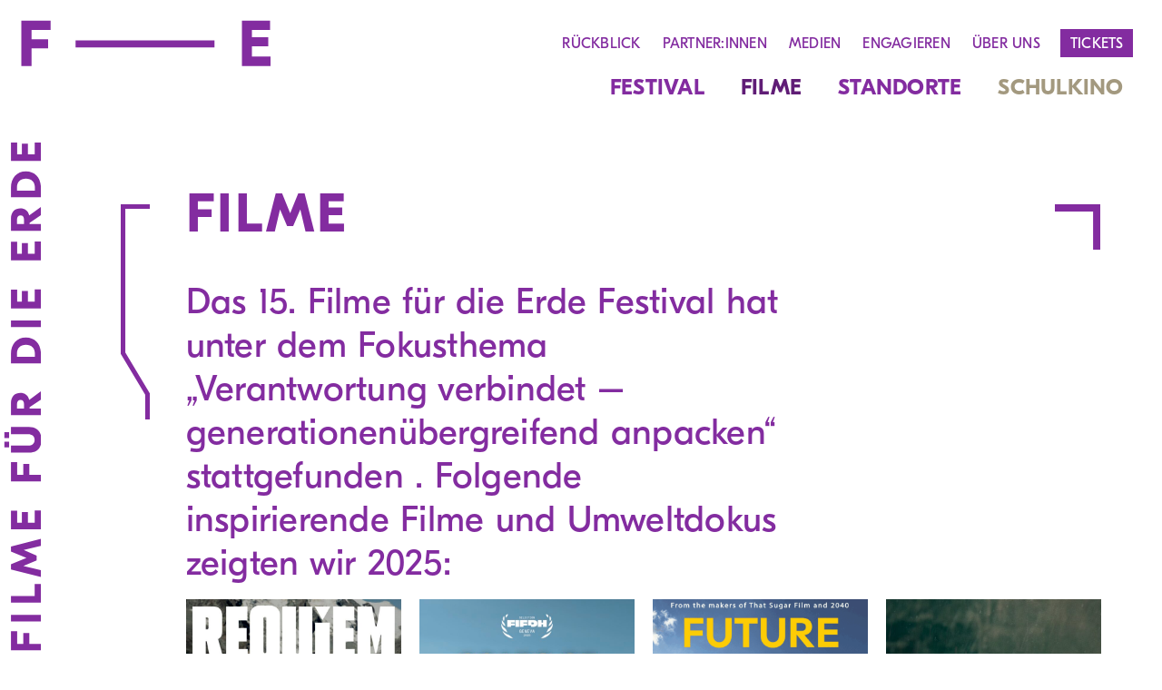

--- FILE ---
content_type: text/html; charset=UTF-8
request_url: https://festival.filmefuerdieerde.org/filme/
body_size: 17324
content:
<!doctype html>
<html lang="de">
<head>
	<meta charset="UTF-8">
	<meta name="viewport" content="width=device-width, initial-scale=1">
	<link rel="profile" href="https://gmpg.org/xfn/11">
	<meta name='robots' content='index, follow, max-image-preview:large, max-snippet:-1, max-video-preview:-1' />
<script id="cookieyes" type="text/javascript" src="https://cdn-cookieyes.com/client_data/4ae0dbda0dd290e742632b67/script.js"></script>
	<!-- This site is optimized with the Yoast SEO plugin v26.5 - https://yoast.com/wordpress/plugins/seo/ -->
	<title>Filme &#8212; Filme für die Erde Festival</title>
	<meta name="description" content="Am diesjährigen Festival zeigen wir Filme zum Thema &quot;Verantwortung verbindet - generationenübergreifend anpacken&quot;." />
	<link rel="canonical" href="https://festival.filmefuerdieerde.org/filme/" />
	<meta property="og:locale" content="de_DE" />
	<meta property="og:type" content="article" />
	<meta property="og:title" content="Filme &#8212; Filme für die Erde Festival" />
	<meta property="og:description" content="Am diesjährigen Festival zeigen wir Filme zum Thema &quot;Verantwortung verbindet - generationenübergreifend anpacken&quot;." />
	<meta property="og:url" content="https://festival.filmefuerdieerde.org/filme/" />
	<meta property="og:site_name" content="Filme für die Erde Festival" />
	<meta property="article:modified_time" content="2025-10-29T14:44:46+00:00" />
	<meta property="og:image" content="https://festival.filmefuerdieerde.org/wp-content/uploads/2025/07/Sujet-Festival-2025_5000px_rund_violett_klein-scaled.png" />
	<meta property="og:image:width" content="2560" />
	<meta property="og:image:height" content="2560" />
	<meta property="og:image:type" content="image/png" />
	<meta name="twitter:card" content="summary_large_image" />
	<meta name="twitter:label1" content="Geschätzte Lesezeit" />
	<meta name="twitter:data1" content="1 Minute" />
	<script type="application/ld+json" class="yoast-schema-graph">{"@context":"https://schema.org","@graph":[{"@type":"WebPage","@id":"https://festival.filmefuerdieerde.org/filme/","url":"https://festival.filmefuerdieerde.org/filme/","name":"Filme &#8212; Filme für die Erde Festival","isPartOf":{"@id":"https://festival.filmefuerdieerde.org/#website"},"primaryImageOfPage":{"@id":"https://festival.filmefuerdieerde.org/filme/#primaryimage"},"image":{"@id":"https://festival.filmefuerdieerde.org/filme/#primaryimage"},"thumbnailUrl":"https://festival.filmefuerdieerde.org/wp-content/uploads/2025/07/Sujet-Festival-2025_5000px_rund_violett_klein-scaled.png","datePublished":"2025-07-02T10:28:11+00:00","dateModified":"2025-10-29T14:44:46+00:00","description":"Am diesjährigen Festival zeigen wir Filme zum Thema \"Verantwortung verbindet - generationenübergreifend anpacken\".","breadcrumb":{"@id":"https://festival.filmefuerdieerde.org/filme/#breadcrumb"},"inLanguage":"de","potentialAction":[{"@type":"ReadAction","target":["https://festival.filmefuerdieerde.org/filme/"]}]},{"@type":"ImageObject","inLanguage":"de","@id":"https://festival.filmefuerdieerde.org/filme/#primaryimage","url":"https://festival.filmefuerdieerde.org/wp-content/uploads/2025/07/Sujet-Festival-2025_5000px_rund_violett_klein-scaled.png","contentUrl":"https://festival.filmefuerdieerde.org/wp-content/uploads/2025/07/Sujet-Festival-2025_5000px_rund_violett_klein-scaled.png","width":2560,"height":2560},{"@type":"BreadcrumbList","@id":"https://festival.filmefuerdieerde.org/filme/#breadcrumb","itemListElement":[{"@type":"ListItem","position":1,"name":"Startseite","item":"https://festival.filmefuerdieerde.org/"},{"@type":"ListItem","position":2,"name":"Filme"}]},{"@type":"WebSite","@id":"https://festival.filmefuerdieerde.org/#website","url":"https://festival.filmefuerdieerde.org/","name":"Filme für die Erde Festival","description":"Festival 2023","publisher":{"@id":"https://festival.filmefuerdieerde.org/#organization"},"potentialAction":[{"@type":"SearchAction","target":{"@type":"EntryPoint","urlTemplate":"https://festival.filmefuerdieerde.org/?s={search_term_string}"},"query-input":{"@type":"PropertyValueSpecification","valueRequired":true,"valueName":"search_term_string"}}],"inLanguage":"de"},{"@type":"Organization","@id":"https://festival.filmefuerdieerde.org/#organization","name":"Filme für die Erde Festival","url":"https://festival.filmefuerdieerde.org/","logo":{"@type":"ImageObject","inLanguage":"de","@id":"https://festival.filmefuerdieerde.org/#/schema/logo/image/","url":"https://festival.filmefuerdieerde.org/wp-content/uploads/2023/09/Logo-ffde-festival-2021.svg","contentUrl":"https://festival.filmefuerdieerde.org/wp-content/uploads/2023/09/Logo-ffde-festival-2021.svg","width":181,"height":39,"caption":"Filme für die Erde Festival"},"image":{"@id":"https://festival.filmefuerdieerde.org/#/schema/logo/image/"}}]}</script>
	<!-- / Yoast SEO plugin. -->


<link rel="alternate" type="application/rss+xml" title="Filme für die Erde Festival &raquo; Feed" href="https://festival.filmefuerdieerde.org/feed/" />
<link rel="alternate" type="application/rss+xml" title="Filme für die Erde Festival &raquo; Kommentar-Feed" href="https://festival.filmefuerdieerde.org/comments/feed/" />
<link rel="alternate" title="oEmbed (JSON)" type="application/json+oembed" href="https://festival.filmefuerdieerde.org/wp-json/oembed/1.0/embed?url=https%3A%2F%2Ffestival.filmefuerdieerde.org%2Ffilme%2F" />
<link rel="alternate" title="oEmbed (XML)" type="text/xml+oembed" href="https://festival.filmefuerdieerde.org/wp-json/oembed/1.0/embed?url=https%3A%2F%2Ffestival.filmefuerdieerde.org%2Ffilme%2F&#038;format=xml" />
<style id='wp-img-auto-sizes-contain-inline-css'>
img:is([sizes=auto i],[sizes^="auto," i]){contain-intrinsic-size:3000px 1500px}
/*# sourceURL=wp-img-auto-sizes-contain-inline-css */
</style>
<style id='wp-emoji-styles-inline-css'>

	img.wp-smiley, img.emoji {
		display: inline !important;
		border: none !important;
		box-shadow: none !important;
		height: 1em !important;
		width: 1em !important;
		margin: 0 0.07em !important;
		vertical-align: -0.1em !important;
		background: none !important;
		padding: 0 !important;
	}
/*# sourceURL=wp-emoji-styles-inline-css */
</style>
<link rel='stylesheet' id='wp-block-library-css' href='https://festival.filmefuerdieerde.org/wp-includes/css/dist/block-library/style.min.css?ver=6.9' media='all' />
<style id='safe-svg-svg-icon-style-inline-css'>
.safe-svg-cover{text-align:center}.safe-svg-cover .safe-svg-inside{display:inline-block;max-width:100%}.safe-svg-cover svg{fill:currentColor;height:100%;max-height:100%;max-width:100%;width:100%}

/*# sourceURL=https://festival.filmefuerdieerde.org/wp-content/plugins/safe-svg/dist/safe-svg-block-frontend.css */
</style>
<link rel='stylesheet' id='coblocks-frontend-css' href='https://festival.filmefuerdieerde.org/wp-content/plugins/coblocks/dist/style-coblocks-1.css?ver=3.1.16' media='all' />
<link rel='stylesheet' id='coblocks-extensions-css' href='https://festival.filmefuerdieerde.org/wp-content/plugins/coblocks/dist/style-coblocks-extensions.css?ver=3.1.16' media='all' />
<link rel='stylesheet' id='coblocks-animation-css' href='https://festival.filmefuerdieerde.org/wp-content/plugins/coblocks/dist/style-coblocks-animation.css?ver=2677611078ee87eb3b1c' media='all' />
<style id='global-styles-inline-css'>
:root{--wp--preset--aspect-ratio--square: 1;--wp--preset--aspect-ratio--4-3: 4/3;--wp--preset--aspect-ratio--3-4: 3/4;--wp--preset--aspect-ratio--3-2: 3/2;--wp--preset--aspect-ratio--2-3: 2/3;--wp--preset--aspect-ratio--16-9: 16/9;--wp--preset--aspect-ratio--9-16: 9/16;--wp--preset--color--black: #000000;--wp--preset--color--cyan-bluish-gray: #abb8c3;--wp--preset--color--white: #ffffff;--wp--preset--color--pale-pink: #f78da7;--wp--preset--color--vivid-red: #cf2e2e;--wp--preset--color--luminous-vivid-orange: #ff6900;--wp--preset--color--luminous-vivid-amber: #fcb900;--wp--preset--color--light-green-cyan: #7bdcb5;--wp--preset--color--vivid-green-cyan: #00d084;--wp--preset--color--pale-cyan-blue: #8ed1fc;--wp--preset--color--vivid-cyan-blue: #0693e3;--wp--preset--color--vivid-purple: #9b51e0;--wp--preset--color--purple: #832CA0;--wp--preset--color--bronce: #A3997F;--wp--preset--gradient--vivid-cyan-blue-to-vivid-purple: linear-gradient(135deg,rgb(6,147,227) 0%,rgb(155,81,224) 100%);--wp--preset--gradient--light-green-cyan-to-vivid-green-cyan: linear-gradient(135deg,rgb(122,220,180) 0%,rgb(0,208,130) 100%);--wp--preset--gradient--luminous-vivid-amber-to-luminous-vivid-orange: linear-gradient(135deg,rgb(252,185,0) 0%,rgb(255,105,0) 100%);--wp--preset--gradient--luminous-vivid-orange-to-vivid-red: linear-gradient(135deg,rgb(255,105,0) 0%,rgb(207,46,46) 100%);--wp--preset--gradient--very-light-gray-to-cyan-bluish-gray: linear-gradient(135deg,rgb(238,238,238) 0%,rgb(169,184,195) 100%);--wp--preset--gradient--cool-to-warm-spectrum: linear-gradient(135deg,rgb(74,234,220) 0%,rgb(151,120,209) 20%,rgb(207,42,186) 40%,rgb(238,44,130) 60%,rgb(251,105,98) 80%,rgb(254,248,76) 100%);--wp--preset--gradient--blush-light-purple: linear-gradient(135deg,rgb(255,206,236) 0%,rgb(152,150,240) 100%);--wp--preset--gradient--blush-bordeaux: linear-gradient(135deg,rgb(254,205,165) 0%,rgb(254,45,45) 50%,rgb(107,0,62) 100%);--wp--preset--gradient--luminous-dusk: linear-gradient(135deg,rgb(255,203,112) 0%,rgb(199,81,192) 50%,rgb(65,88,208) 100%);--wp--preset--gradient--pale-ocean: linear-gradient(135deg,rgb(255,245,203) 0%,rgb(182,227,212) 50%,rgb(51,167,181) 100%);--wp--preset--gradient--electric-grass: linear-gradient(135deg,rgb(202,248,128) 0%,rgb(113,206,126) 100%);--wp--preset--gradient--midnight: linear-gradient(135deg,rgb(2,3,129) 0%,rgb(40,116,252) 100%);--wp--preset--font-size--small: 13px;--wp--preset--font-size--medium: 20px;--wp--preset--font-size--large: 36px;--wp--preset--font-size--x-large: 42px;--wp--preset--spacing--20: 0.44rem;--wp--preset--spacing--30: 0.67rem;--wp--preset--spacing--40: 1rem;--wp--preset--spacing--50: 1.5rem;--wp--preset--spacing--60: 2.25rem;--wp--preset--spacing--70: 3.38rem;--wp--preset--spacing--80: 5.06rem;--wp--preset--shadow--natural: 6px 6px 9px rgba(0, 0, 0, 0.2);--wp--preset--shadow--deep: 12px 12px 50px rgba(0, 0, 0, 0.4);--wp--preset--shadow--sharp: 6px 6px 0px rgba(0, 0, 0, 0.2);--wp--preset--shadow--outlined: 6px 6px 0px -3px rgb(255, 255, 255), 6px 6px rgb(0, 0, 0);--wp--preset--shadow--crisp: 6px 6px 0px rgb(0, 0, 0);--wp--custom--spacing-unit: 1rem;}:root { --wp--style--global--content-size: 840px;--wp--style--global--wide-size: 1100px; }:where(body) { margin: 0; }.wp-site-blocks > .alignleft { float: left; margin-right: 2em; }.wp-site-blocks > .alignright { float: right; margin-left: 2em; }.wp-site-blocks > .aligncenter { justify-content: center; margin-left: auto; margin-right: auto; }:where(.wp-site-blocks) > * { margin-block-start: 24px; margin-block-end: 0; }:where(.wp-site-blocks) > :first-child { margin-block-start: 0; }:where(.wp-site-blocks) > :last-child { margin-block-end: 0; }:root { --wp--style--block-gap: 24px; }:root :where(.is-layout-flow) > :first-child{margin-block-start: 0;}:root :where(.is-layout-flow) > :last-child{margin-block-end: 0;}:root :where(.is-layout-flow) > *{margin-block-start: 24px;margin-block-end: 0;}:root :where(.is-layout-constrained) > :first-child{margin-block-start: 0;}:root :where(.is-layout-constrained) > :last-child{margin-block-end: 0;}:root :where(.is-layout-constrained) > *{margin-block-start: 24px;margin-block-end: 0;}:root :where(.is-layout-flex){gap: 24px;}:root :where(.is-layout-grid){gap: 24px;}.is-layout-flow > .alignleft{float: left;margin-inline-start: 0;margin-inline-end: 2em;}.is-layout-flow > .alignright{float: right;margin-inline-start: 2em;margin-inline-end: 0;}.is-layout-flow > .aligncenter{margin-left: auto !important;margin-right: auto !important;}.is-layout-constrained > .alignleft{float: left;margin-inline-start: 0;margin-inline-end: 2em;}.is-layout-constrained > .alignright{float: right;margin-inline-start: 2em;margin-inline-end: 0;}.is-layout-constrained > .aligncenter{margin-left: auto !important;margin-right: auto !important;}.is-layout-constrained > :where(:not(.alignleft):not(.alignright):not(.alignfull)){max-width: var(--wp--style--global--content-size);margin-left: auto !important;margin-right: auto !important;}.is-layout-constrained > .alignwide{max-width: var(--wp--style--global--wide-size);}body .is-layout-flex{display: flex;}.is-layout-flex{flex-wrap: wrap;align-items: center;}.is-layout-flex > :is(*, div){margin: 0;}body .is-layout-grid{display: grid;}.is-layout-grid > :is(*, div){margin: 0;}body{font-family: var(--wp--preset--font-family--gt-wallsheim);padding-top: 0px;padding-right: 0px;padding-bottom: 0px;padding-left: 0px;}a:where(:not(.wp-element-button)){text-decoration: underline;}:root :where(.wp-element-button, .wp-block-button__link){background-color: #32373c;border-width: 0;color: #fff;font-family: inherit;font-size: inherit;font-style: inherit;font-weight: inherit;letter-spacing: inherit;line-height: inherit;padding-top: calc(0.667em + 2px);padding-right: calc(1.333em + 2px);padding-bottom: calc(0.667em + 2px);padding-left: calc(1.333em + 2px);text-decoration: none;text-transform: inherit;}.has-black-color{color: var(--wp--preset--color--black) !important;}.has-cyan-bluish-gray-color{color: var(--wp--preset--color--cyan-bluish-gray) !important;}.has-white-color{color: var(--wp--preset--color--white) !important;}.has-pale-pink-color{color: var(--wp--preset--color--pale-pink) !important;}.has-vivid-red-color{color: var(--wp--preset--color--vivid-red) !important;}.has-luminous-vivid-orange-color{color: var(--wp--preset--color--luminous-vivid-orange) !important;}.has-luminous-vivid-amber-color{color: var(--wp--preset--color--luminous-vivid-amber) !important;}.has-light-green-cyan-color{color: var(--wp--preset--color--light-green-cyan) !important;}.has-vivid-green-cyan-color{color: var(--wp--preset--color--vivid-green-cyan) !important;}.has-pale-cyan-blue-color{color: var(--wp--preset--color--pale-cyan-blue) !important;}.has-vivid-cyan-blue-color{color: var(--wp--preset--color--vivid-cyan-blue) !important;}.has-vivid-purple-color{color: var(--wp--preset--color--vivid-purple) !important;}.has-purple-color{color: var(--wp--preset--color--purple) !important;}.has-bronce-color{color: var(--wp--preset--color--bronce) !important;}.has-black-background-color{background-color: var(--wp--preset--color--black) !important;}.has-cyan-bluish-gray-background-color{background-color: var(--wp--preset--color--cyan-bluish-gray) !important;}.has-white-background-color{background-color: var(--wp--preset--color--white) !important;}.has-pale-pink-background-color{background-color: var(--wp--preset--color--pale-pink) !important;}.has-vivid-red-background-color{background-color: var(--wp--preset--color--vivid-red) !important;}.has-luminous-vivid-orange-background-color{background-color: var(--wp--preset--color--luminous-vivid-orange) !important;}.has-luminous-vivid-amber-background-color{background-color: var(--wp--preset--color--luminous-vivid-amber) !important;}.has-light-green-cyan-background-color{background-color: var(--wp--preset--color--light-green-cyan) !important;}.has-vivid-green-cyan-background-color{background-color: var(--wp--preset--color--vivid-green-cyan) !important;}.has-pale-cyan-blue-background-color{background-color: var(--wp--preset--color--pale-cyan-blue) !important;}.has-vivid-cyan-blue-background-color{background-color: var(--wp--preset--color--vivid-cyan-blue) !important;}.has-vivid-purple-background-color{background-color: var(--wp--preset--color--vivid-purple) !important;}.has-purple-background-color{background-color: var(--wp--preset--color--purple) !important;}.has-bronce-background-color{background-color: var(--wp--preset--color--bronce) !important;}.has-black-border-color{border-color: var(--wp--preset--color--black) !important;}.has-cyan-bluish-gray-border-color{border-color: var(--wp--preset--color--cyan-bluish-gray) !important;}.has-white-border-color{border-color: var(--wp--preset--color--white) !important;}.has-pale-pink-border-color{border-color: var(--wp--preset--color--pale-pink) !important;}.has-vivid-red-border-color{border-color: var(--wp--preset--color--vivid-red) !important;}.has-luminous-vivid-orange-border-color{border-color: var(--wp--preset--color--luminous-vivid-orange) !important;}.has-luminous-vivid-amber-border-color{border-color: var(--wp--preset--color--luminous-vivid-amber) !important;}.has-light-green-cyan-border-color{border-color: var(--wp--preset--color--light-green-cyan) !important;}.has-vivid-green-cyan-border-color{border-color: var(--wp--preset--color--vivid-green-cyan) !important;}.has-pale-cyan-blue-border-color{border-color: var(--wp--preset--color--pale-cyan-blue) !important;}.has-vivid-cyan-blue-border-color{border-color: var(--wp--preset--color--vivid-cyan-blue) !important;}.has-vivid-purple-border-color{border-color: var(--wp--preset--color--vivid-purple) !important;}.has-purple-border-color{border-color: var(--wp--preset--color--purple) !important;}.has-bronce-border-color{border-color: var(--wp--preset--color--bronce) !important;}.has-vivid-cyan-blue-to-vivid-purple-gradient-background{background: var(--wp--preset--gradient--vivid-cyan-blue-to-vivid-purple) !important;}.has-light-green-cyan-to-vivid-green-cyan-gradient-background{background: var(--wp--preset--gradient--light-green-cyan-to-vivid-green-cyan) !important;}.has-luminous-vivid-amber-to-luminous-vivid-orange-gradient-background{background: var(--wp--preset--gradient--luminous-vivid-amber-to-luminous-vivid-orange) !important;}.has-luminous-vivid-orange-to-vivid-red-gradient-background{background: var(--wp--preset--gradient--luminous-vivid-orange-to-vivid-red) !important;}.has-very-light-gray-to-cyan-bluish-gray-gradient-background{background: var(--wp--preset--gradient--very-light-gray-to-cyan-bluish-gray) !important;}.has-cool-to-warm-spectrum-gradient-background{background: var(--wp--preset--gradient--cool-to-warm-spectrum) !important;}.has-blush-light-purple-gradient-background{background: var(--wp--preset--gradient--blush-light-purple) !important;}.has-blush-bordeaux-gradient-background{background: var(--wp--preset--gradient--blush-bordeaux) !important;}.has-luminous-dusk-gradient-background{background: var(--wp--preset--gradient--luminous-dusk) !important;}.has-pale-ocean-gradient-background{background: var(--wp--preset--gradient--pale-ocean) !important;}.has-electric-grass-gradient-background{background: var(--wp--preset--gradient--electric-grass) !important;}.has-midnight-gradient-background{background: var(--wp--preset--gradient--midnight) !important;}.has-small-font-size{font-size: var(--wp--preset--font-size--small) !important;}.has-medium-font-size{font-size: var(--wp--preset--font-size--medium) !important;}.has-large-font-size{font-size: var(--wp--preset--font-size--large) !important;}.has-x-large-font-size{font-size: var(--wp--preset--font-size--x-large) !important;}
:root :where(.wp-block-pullquote){font-size: 1.5em;line-height: 1.6;}
:root :where(.wp-block-gallery-is-layout-flow) > :first-child{margin-block-start: 0;}:root :where(.wp-block-gallery-is-layout-flow) > :last-child{margin-block-end: 0;}:root :where(.wp-block-gallery-is-layout-flow) > *{margin-block-start: 1.5em;margin-block-end: 0;}:root :where(.wp-block-gallery-is-layout-constrained) > :first-child{margin-block-start: 0;}:root :where(.wp-block-gallery-is-layout-constrained) > :last-child{margin-block-end: 0;}:root :where(.wp-block-gallery-is-layout-constrained) > *{margin-block-start: 1.5em;margin-block-end: 0;}:root :where(.wp-block-gallery-is-layout-flex){gap: 1.5em;}:root :where(.wp-block-gallery-is-layout-grid){gap: 1.5em;}
/*# sourceURL=global-styles-inline-css */
</style>
<link rel='stylesheet' id='wp-components-css' href='https://festival.filmefuerdieerde.org/wp-includes/css/dist/components/style.min.css?ver=6.9' media='all' />
<link rel='stylesheet' id='godaddy-styles-css' href='https://festival.filmefuerdieerde.org/wp-content/plugins/coblocks/includes/Dependencies/GoDaddy/Styles/build/latest.css?ver=2.0.2' media='all' />
<link rel='stylesheet' id='parent-style-css' href='https://festival.filmefuerdieerde.org/wp-content/themes/hello-elementor/style.css?ver=6.9' media='all' />
<link rel='stylesheet' id='child-style-css' href='https://festival.filmefuerdieerde.org/wp-content/themes/f-e-festival/style.css?ver=6.9' media='all' />
<link rel='stylesheet' id='hello-elementor-css' href='https://festival.filmefuerdieerde.org/wp-content/themes/hello-elementor/assets/css/reset.css?ver=3.4.5' media='all' />
<link rel='stylesheet' id='hello-elementor-theme-style-css' href='https://festival.filmefuerdieerde.org/wp-content/themes/hello-elementor/assets/css/theme.css?ver=3.4.5' media='all' />
<link rel='stylesheet' id='hello-elementor-header-footer-css' href='https://festival.filmefuerdieerde.org/wp-content/themes/hello-elementor/assets/css/header-footer.css?ver=3.4.5' media='all' />
<link rel='stylesheet' id='elementor-frontend-css' href='https://festival.filmefuerdieerde.org/wp-content/plugins/elementor/assets/css/frontend.min.css?ver=3.33.4' media='all' />
<link rel='stylesheet' id='elementor-post-11-css' href='https://festival.filmefuerdieerde.org/wp-content/uploads/elementor/css/post-11.css?ver=1768976711' media='all' />
<link rel='stylesheet' id='widget-lottie-css' href='https://festival.filmefuerdieerde.org/wp-content/plugins/elementor-pro/assets/css/widget-lottie.min.css?ver=3.33.2' media='all' />
<link rel='stylesheet' id='widget-nav-menu-css' href='https://festival.filmefuerdieerde.org/wp-content/plugins/elementor-pro/assets/css/widget-nav-menu.min.css?ver=3.33.2' media='all' />
<link rel='stylesheet' id='widget-heading-css' href='https://festival.filmefuerdieerde.org/wp-content/plugins/elementor/assets/css/widget-heading.min.css?ver=3.33.4' media='all' />
<link rel='stylesheet' id='widget-image-css' href='https://festival.filmefuerdieerde.org/wp-content/plugins/elementor/assets/css/widget-image.min.css?ver=3.33.4' media='all' />
<link rel='stylesheet' id='e-sticky-css' href='https://festival.filmefuerdieerde.org/wp-content/plugins/elementor-pro/assets/css/modules/sticky.min.css?ver=3.33.2' media='all' />
<link rel='stylesheet' id='widget-social-icons-css' href='https://festival.filmefuerdieerde.org/wp-content/plugins/elementor/assets/css/widget-social-icons.min.css?ver=3.33.4' media='all' />
<link rel='stylesheet' id='e-apple-webkit-css' href='https://festival.filmefuerdieerde.org/wp-content/plugins/elementor/assets/css/conditionals/apple-webkit.min.css?ver=3.33.4' media='all' />
<link rel='stylesheet' id='elementor-icons-css' href='https://festival.filmefuerdieerde.org/wp-content/plugins/elementor/assets/lib/eicons/css/elementor-icons.min.css?ver=5.44.0' media='all' />
<link rel='stylesheet' id='elementor-post-93-css' href='https://festival.filmefuerdieerde.org/wp-content/uploads/elementor/css/post-93.css?ver=1768976711' media='all' />
<link rel='stylesheet' id='elementor-post-103-css' href='https://festival.filmefuerdieerde.org/wp-content/uploads/elementor/css/post-103.css?ver=1768976711' media='all' />
<link rel='stylesheet' id='elementor-post-110-css' href='https://festival.filmefuerdieerde.org/wp-content/uploads/elementor/css/post-110.css?ver=1768976785' media='all' />
<style id='block-visibility-screen-size-styles-inline-css'>
/* Large screens (desktops, 992px and up) */
@media ( min-width: 992px ) {
	.block-visibility-hide-large-screen {
		display: none !important;
	}
}

/* Medium screens (tablets, between 768px and 992px) */
@media ( min-width: 768px ) and ( max-width: 991.98px ) {
	.block-visibility-hide-medium-screen {
		display: none !important;
	}
}

/* Small screens (mobile devices, less than 768px) */
@media ( max-width: 767.98px ) {
	.block-visibility-hide-small-screen {
		display: none !important;
	}
}
/*# sourceURL=block-visibility-screen-size-styles-inline-css */
</style>
<link rel='stylesheet' id='elementor-gf-local-roboto-css' href='https://festival.filmefuerdieerde.org/wp-content/uploads/elementor/google-fonts/css/roboto.css?ver=1746633426' media='all' />
<link rel='stylesheet' id='elementor-gf-local-robotoslab-css' href='https://festival.filmefuerdieerde.org/wp-content/uploads/elementor/google-fonts/css/robotoslab.css?ver=1746633312' media='all' />
<link rel='stylesheet' id='elementor-icons-shared-0-css' href='https://festival.filmefuerdieerde.org/wp-content/plugins/elementor/assets/lib/font-awesome/css/fontawesome.min.css?ver=5.15.3' media='all' />
<link rel='stylesheet' id='elementor-icons-fa-solid-css' href='https://festival.filmefuerdieerde.org/wp-content/plugins/elementor/assets/lib/font-awesome/css/solid.min.css?ver=5.15.3' media='all' />
<link rel='stylesheet' id='elementor-icons-fa-brands-css' href='https://festival.filmefuerdieerde.org/wp-content/plugins/elementor/assets/lib/font-awesome/css/brands.min.css?ver=5.15.3' media='all' />
<script src="https://festival.filmefuerdieerde.org/wp-includes/js/jquery/jquery.min.js?ver=3.7.1" id="jquery-core-js"></script>
<script src="https://festival.filmefuerdieerde.org/wp-includes/js/jquery/jquery-migrate.min.js?ver=3.4.1" id="jquery-migrate-js"></script>
<link rel="https://api.w.org/" href="https://festival.filmefuerdieerde.org/wp-json/" /><link rel="alternate" title="JSON" type="application/json" href="https://festival.filmefuerdieerde.org/wp-json/wp/v2/pages/38" /><link rel="EditURI" type="application/rsd+xml" title="RSD" href="https://festival.filmefuerdieerde.org/xmlrpc.php?rsd" />
<meta name="generator" content="WordPress 6.9" />
<link rel='shortlink' href='https://festival.filmefuerdieerde.org/?p=38' />
<meta name="generator" content="Elementor 3.33.4; features: additional_custom_breakpoints; settings: css_print_method-external, google_font-enabled, font_display-swap">
			<style>
				.e-con.e-parent:nth-of-type(n+4):not(.e-lazyloaded):not(.e-no-lazyload),
				.e-con.e-parent:nth-of-type(n+4):not(.e-lazyloaded):not(.e-no-lazyload) * {
					background-image: none !important;
				}
				@media screen and (max-height: 1024px) {
					.e-con.e-parent:nth-of-type(n+3):not(.e-lazyloaded):not(.e-no-lazyload),
					.e-con.e-parent:nth-of-type(n+3):not(.e-lazyloaded):not(.e-no-lazyload) * {
						background-image: none !important;
					}
				}
				@media screen and (max-height: 640px) {
					.e-con.e-parent:nth-of-type(n+2):not(.e-lazyloaded):not(.e-no-lazyload),
					.e-con.e-parent:nth-of-type(n+2):not(.e-lazyloaded):not(.e-no-lazyload) * {
						background-image: none !important;
					}
				}
			</style>
			<link rel="icon" href="https://festival.filmefuerdieerde.org/wp-content/uploads/2023/09/cropped-cropped-ffde-favicon-2021-32x32.png" sizes="32x32" />
<link rel="icon" href="https://festival.filmefuerdieerde.org/wp-content/uploads/2023/09/cropped-cropped-ffde-favicon-2021-192x192.png" sizes="192x192" />
<link rel="apple-touch-icon" href="https://festival.filmefuerdieerde.org/wp-content/uploads/2023/09/cropped-cropped-ffde-favicon-2021-180x180.png" />
<meta name="msapplication-TileImage" content="https://festival.filmefuerdieerde.org/wp-content/uploads/2023/09/cropped-cropped-ffde-favicon-2021-270x270.png" />
		<style id="wp-custom-css">
			
/* hero styling */
.hero_followup.wp-block-columns{
	margin-top: -10vh !important; 
}
.home_header.wp-block-columns{
	margin-bottom: 20px;
}
.home_header .wp-block-post-title{
	margin-bottom: 0px;
}
.hero_inner_1.wp-block-columns{
	margin-top: -20px;
}
.home_header h1{
	font-size: clamp(3.13rem, calc(2.04rem + 5.43vw), 6.25rem);
}

/*header styling*/
.maintitle h1{
	margin-top: 0px;
}

/*enagieren cta styling*/
.engagieren_cta .wp-block-image{
	margin-bottom: 0px;
}


/*Programm styling*/
.fe_programm .wp-block-columns{
	margin-bottom: 5px
}
.fe_programm .wp-block-group{
	padding: 0px 0px 0px 0px !important;
	border: none;
	margin: 0px 0px 0px 0px !important;
}
.fe_programm .wp-block-separator{
	margin: 60px 0px 30px 0px !important;
	    border: 2px solid;
}
.schulkino .wp-block-separator{
	    border: 1px solid;
}

/*Schulkino styling*/
.schulkino .wp-block-button__link {
	background-color: #ffffff !important;
	color: #A3997F !important;
	border: 3px solid #A3997F;
	transition: 0.2s;
		}
.schulkino .wp-block-button__link:hover{
		background-color: #A3997F !important;
		color: #ffffff !important;
		transition: 0.2s;
}

.schulkino .wp-block-group{
	border: solid 3px #A3997F;
}
.schulkino a{
	color: #A3997F;
}
.schulkino .wp-block-file{
	border-bottom: 2px solid #A3997F; 
}
.schulkino .wp-block-file__button{
	position: absolute;
	right: 0px;
	background: none !important;
	color: #A3997F !important;
}



/*Handlung styling*/
.cta_handlung p{
	font-size: 16px;
	line-height: 1.2em;
}
.cta_handlung h4{
	font-size: clamp(1.50rem, calc(1.37rem + 0.65vw), 1.88rem);
	line-height: 1.2em;
}
.cta_handlung .wp-block-button__link strong{
	font-size: 16px !important;
}
.cta_handlung .wp-block-button__link{
	background-color: #ffffff !important;
	color: #A3997F  !important;
	text-decoration: none !important;
	text-transform: uppercase !important;
	line-height: 1.0em;
	border-radius: 0px;
	border: 3px solid #ffffff;
  padding: 20px 20px 20px 20px;
	transition: 0.2s;
		}
.cta_handlung .wp-block-button__link:hover{
		background-color: #832CA0 !important;
		border: 3px solid #832CA0;
		transition: 0.2s;
}
.cta_handlung.wp-block-group{
	border: solid 3px #A3997F !important;
	background-color: #A3997F;
}
/*und jetzt styling*/
.und_jetzt h4{
	font-size: clamp(1.50rem, calc(1.37rem + 0.65vw), 1.88rem);
	line-height: 1.2em;
}
.und_jetzt .wp-block-button__link strong{
	font-size: 14px !important;
}
.und_jetzt.wp-block-group{
	border: solid 3px #A3997F !important;
	background-color: #A3997F;
}
.und_jetzt .wp-block-button__link{
	background-color: #ffffff !important;
	color: #A3997F  !important;
	text-decoration: none !important;
	text-transform: uppercase !important;
	line-height: 1.0em;
	border-radius: 0px;
	border: 3px solid #ffffff;
  padding: 14px 20px 10px 20px;
	transition: 0.2s;
		}

/*Standorte styling*/
.standorte .wp-block-button__link strong{
	font-size: 24px !important;
	font-weight: inherit;
}
.standorte .wp-block-button__link{
	font-size: 16px;
	text-align: left !important;
	line-height: 1.4em;
  padding: 20px 30px 20px 30px;
	transition: 0.2s;
	margin: 15px 15px 0px 0px;
		}
.standorte .wp-block-button__link:hover{
		background-color: #832CA0 !important;
		border: 3px solid #832CA0;
	transition: 0.2s;
}

/*Gutenberg-Groups*/
.wp-block-group{
	padding: 30px;
	border: solid 3px #832ca0;
	margin: 30px 0px 60px 0px;
}

/*Gutenberg Tables*/
.wp-block-table td{
	border: none;
}
.wp-block-table td{
	background-color: #ffffff !important;
	padding: 5px 0px 5px 0px;
}

/*Gutenberg-Buttons*/
.wp-block-button__link{
	background-color: #ffffff !important;
	color: #832ca0 !important;
	text-decoration: none !important;
	text-transform: uppercase !important;
	border-radius: 0px;
	border: 3px solid #832ca0;
  padding: 20px 30px 20px 30px;
	transition: 0.2s;
		}
.wp-block-button__link:hover{
		background-color: #832ca0 !important;
		color: #ffffff !important;
		transition: 0.2s;
}

/*Gutenberg-Buttons Small*/
.small_button .wp-block-button__link{
	background-color: #832ca0 !important;
	color: #fff !important;
  padding: 10px 20px 7px 20px;
	transition: 0.2s;
		}
.small_button .wp-block-button__link:hover{
		background-color: #601D76 !important;
		transition: 0.2s;
}

/*Gutenberg-Separator*/
.wp-block-separator{
	margin: 30px 0px 30px 0px !important;
	    border: 2px solid;
}

/*Gutenberg-File-Download*/
.wp-block-file{
	margin: 15px 0px 15px 0px;
	padding: 15px 0px 15px 0px;
	border-bottom: 2px solid #832ca0; 
}
.wp-block-file a{
	font-weight: 600;
	text-decoration: none !important;
	text-transform: uppercase !important;
}
.wp-block-file__button{
	position: absolute;
	right: 0px;
	background: none !important;
	color: #832ca0 !important;
}

/*smalltext*/
.small_text p{
	font-size: 16px;
	line-height: 1.2em;
}

/*Custom colors*/
.menu-item-74 a{
	color: #A3997F !important;
}
.menu-item-84 a{
	background-color: #A3997F !important;
}
.menu-item-85 a, .menu-item-86 a, .menu-item-87 a, .menu-item-88 a, .menu-item-89 a
{
	background-color: #F0F0F3 !important;
	color: #832ca0 !important;
}

/*dsgvo styling*/
#cookie-law-info-again{
	border: 3px solid #832ca0;
	border-bottom: none;
	box-shadow: none;
}
.menu-item-80 a{
	background-color: #832ca0;
	padding: 6px 10px 5px 11px !important;
	color: #ffffff !important;
	margin-left: 10px !important;
}
.menu-item-80 a:hover{
	background-color: #601D76 ;
}

/*Accordion-Styling*/
.wp-block-coblocks-accordion-item__title{
 	border-radius: 0px !important;
	padding: 30px 0px 20px 0px;
	text-transform: uppercase;
}
.wp-block-coblocks-accordion-item__title:focus{
	outline: none;
}
.wp-block-coblocks-accordion:hover{
	background: none;
}
.wp-block-coblocks-accordion-item__content{
	border: none;
	padding: 30px 0px 30px 0px; 
	border-bottom: 4px solid; 
	border-radius: 0px;
}
.wp-block-coblocks-accordion-item__title::marker{
	content:"↓ ";
}
details[open] .wp-block-coblocks-accordion-item__title::marker {
		content:"↑ ";
}
/*slider custom*/
.coblocks-gallery--caption{
	display: none;
}
.wp-block-coblocks-gallery-carousel-page-dot-pagination-container{
	z-index: 5;
}
.wp-block-coblocks-gallery-carousel-page-dot-pagination-container>.wp-block-coblocks-gallery-carousel-page-dot-wrapper>.wp-block-coblocks-gallery-carousel-page-dot-pagination{
	height: 12px;
}
/*cookie custom*/
.cky-notice-btn-wrapper .cky-btn{
	font-size: 14px !important;
	padding: 5px 10px 5px 10px !important;
}
.cky-title{
	display: none;
}

/*mobile*/
@media screen and (max-width: 600px) {
.wp-block-columns{
	row-gap: 0em;
}
	.home_lead{
		margin-top: -150px;
	}
	.home_lead img{
		margin-bottom: 20px;
	}
	.schulkino_anmeldung h1{
		font-size: 32px;
	}
	
	
	
	}

/*accordeons*/

.wp-block-details{
	margin-top: 30px;
	border-bottom: solid;
	padding-bottom: 0px;
}
.wp-block-details summary{
	font-size: clamp(1.25rem, 1.0326rem + 1.087vw, 1.875rem);
	font-weight: 600;
	padding-bottom: 30px;
	letter-spacing: 0.03em;
}

.wp-block-details summary::marker {
	content: "→ ";
	font-weight: bold;
}

.wp-block-details[open] summary::marker {
	content: "↑ ";
	font-weight: bold;
}		</style>
		</head>
<body class="wp-singular page-template-default page page-id-38 wp-custom-logo wp-embed-responsive wp-theme-hello-elementor wp-child-theme-f-e-festival hello-elementor-default elementor-default elementor-kit-11 elementor-page-110">


<a class="skip-link screen-reader-text" href="#content">Zum Inhalt springen</a>

		<header data-elementor-type="header" data-elementor-id="93" class="elementor elementor-93 elementor-location-header" data-elementor-post-type="elementor_library">
					<section class="elementor-section elementor-top-section elementor-element elementor-element-464072df elementor-section-full_width elementor-hidden-mobile elementor-section-height-default elementor-section-height-default" data-id="464072df" data-element_type="section">
						<div class="elementor-container elementor-column-gap-default">
					<div class="elementor-column elementor-col-50 elementor-top-column elementor-element elementor-element-1913d447" data-id="1913d447" data-element_type="column">
			<div class="elementor-widget-wrap elementor-element-populated">
						<div class="elementor-element elementor-element-6948abc8 elementor-align-left elementor-widget elementor-widget-lottie" data-id="6948abc8" data-element_type="widget" data-settings="{&quot;link_to&quot;:&quot;custom&quot;,&quot;custom_link&quot;:{&quot;url&quot;:&quot;\/&quot;,&quot;is_external&quot;:&quot;&quot;,&quot;nofollow&quot;:&quot;&quot;,&quot;custom_attributes&quot;:&quot;&quot;},&quot;trigger&quot;:&quot;on_hover&quot;,&quot;on_hover_out&quot;:&quot;reverse&quot;,&quot;hover_area&quot;:&quot;section&quot;,&quot;play_speed&quot;:{&quot;unit&quot;:&quot;px&quot;,&quot;size&quot;:3,&quot;sizes&quot;:[]},&quot;source_json&quot;:{&quot;url&quot;:&quot;https:\/\/festival.filmefuerdieerde.org\/wp-content\/uploads\/2023\/09\/f-e-logo-2021-4.json&quot;,&quot;id&quot;:91,&quot;size&quot;:&quot;&quot;},&quot;source&quot;:&quot;media_file&quot;,&quot;caption_source&quot;:&quot;none&quot;,&quot;start_point&quot;:{&quot;unit&quot;:&quot;%&quot;,&quot;size&quot;:0,&quot;sizes&quot;:[]},&quot;end_point&quot;:{&quot;unit&quot;:&quot;%&quot;,&quot;size&quot;:100,&quot;sizes&quot;:[]},&quot;renderer&quot;:&quot;svg&quot;}" data-widget_type="lottie.default">
				<div class="elementor-widget-container">
					<a class="e-lottie__container__link" href="/"><div class="e-lottie__container"><div class="e-lottie__animation"></div></div></a>				</div>
				</div>
					</div>
		</div>
				<div class="elementor-column elementor-col-50 elementor-top-column elementor-element elementor-element-1a1187d8" data-id="1a1187d8" data-element_type="column">
			<div class="elementor-widget-wrap elementor-element-populated">
						<section class="elementor-section elementor-inner-section elementor-element elementor-element-369ed702 elementor-section-full_width elementor-hidden-mobile elementor-section-height-default elementor-section-height-default" data-id="369ed702" data-element_type="section">
						<div class="elementor-container elementor-column-gap-default">
					<div class="elementor-column elementor-col-100 elementor-inner-column elementor-element elementor-element-349c06ae" data-id="349c06ae" data-element_type="column">
			<div class="elementor-widget-wrap elementor-element-populated">
						<div class="elementor-element elementor-element-672d7feb elementor-nav-menu__align-end elementor-nav-menu--dropdown-mobile elementor-hidden-phone elementor-nav-menu__text-align-aside elementor-nav-menu--toggle elementor-nav-menu--burger elementor-widget elementor-widget-nav-menu" data-id="672d7feb" data-element_type="widget" data-settings="{&quot;layout&quot;:&quot;horizontal&quot;,&quot;submenu_icon&quot;:{&quot;value&quot;:&quot;&lt;i class=\&quot;fas fa-caret-down\&quot; aria-hidden=\&quot;true\&quot;&gt;&lt;\/i&gt;&quot;,&quot;library&quot;:&quot;fa-solid&quot;},&quot;toggle&quot;:&quot;burger&quot;}" data-widget_type="nav-menu.default">
				<div class="elementor-widget-container">
								<nav aria-label="Menü" class="elementor-nav-menu--main elementor-nav-menu__container elementor-nav-menu--layout-horizontal e--pointer-none">
				<ul id="menu-1-672d7feb" class="elementor-nav-menu"><li class="menu-item menu-item-type-post_type menu-item-object-page menu-item-75"><a href="https://festival.filmefuerdieerde.org/rueckblick/" class="elementor-item">Rückblick</a></li>
<li class="menu-item menu-item-type-post_type menu-item-object-page menu-item-76"><a href="https://festival.filmefuerdieerde.org/partnerinnen/" class="elementor-item">Partner:innen</a></li>
<li class="menu-item menu-item-type-post_type menu-item-object-page menu-item-77"><a href="https://festival.filmefuerdieerde.org/medien/" class="elementor-item">Medien</a></li>
<li class="menu-item menu-item-type-post_type menu-item-object-page menu-item-78"><a href="https://festival.filmefuerdieerde.org/engagement/" class="elementor-item">Engagieren</a></li>
<li class="menu-item menu-item-type-post_type menu-item-object-page menu-item-79"><a href="https://festival.filmefuerdieerde.org/ueber-uns/" class="elementor-item">Über uns</a></li>
<li class="menu-item menu-item-type-post_type menu-item-object-page menu-item-80"><a href="https://festival.filmefuerdieerde.org/tickets/" class="elementor-item">Tickets</a></li>
</ul>			</nav>
					<div class="elementor-menu-toggle" role="button" tabindex="0" aria-label="Menü Umschalter" aria-expanded="false">
			<i aria-hidden="true" role="presentation" class="elementor-menu-toggle__icon--open eicon-menu-bar"></i><i aria-hidden="true" role="presentation" class="elementor-menu-toggle__icon--close eicon-close"></i>		</div>
					<nav class="elementor-nav-menu--dropdown elementor-nav-menu__container" aria-hidden="true">
				<ul id="menu-2-672d7feb" class="elementor-nav-menu"><li class="menu-item menu-item-type-post_type menu-item-object-page menu-item-75"><a href="https://festival.filmefuerdieerde.org/rueckblick/" class="elementor-item" tabindex="-1">Rückblick</a></li>
<li class="menu-item menu-item-type-post_type menu-item-object-page menu-item-76"><a href="https://festival.filmefuerdieerde.org/partnerinnen/" class="elementor-item" tabindex="-1">Partner:innen</a></li>
<li class="menu-item menu-item-type-post_type menu-item-object-page menu-item-77"><a href="https://festival.filmefuerdieerde.org/medien/" class="elementor-item" tabindex="-1">Medien</a></li>
<li class="menu-item menu-item-type-post_type menu-item-object-page menu-item-78"><a href="https://festival.filmefuerdieerde.org/engagement/" class="elementor-item" tabindex="-1">Engagieren</a></li>
<li class="menu-item menu-item-type-post_type menu-item-object-page menu-item-79"><a href="https://festival.filmefuerdieerde.org/ueber-uns/" class="elementor-item" tabindex="-1">Über uns</a></li>
<li class="menu-item menu-item-type-post_type menu-item-object-page menu-item-80"><a href="https://festival.filmefuerdieerde.org/tickets/" class="elementor-item" tabindex="-1">Tickets</a></li>
</ul>			</nav>
						</div>
				</div>
					</div>
		</div>
					</div>
		</section>
				<div class="elementor-element elementor-element-23a5e446 elementor-nav-menu__align-end elementor-nav-menu--dropdown-mobile elementor-hidden-phone elementor-nav-menu__text-align-aside elementor-nav-menu--toggle elementor-nav-menu--burger elementor-widget elementor-widget-nav-menu" data-id="23a5e446" data-element_type="widget" data-settings="{&quot;layout&quot;:&quot;horizontal&quot;,&quot;submenu_icon&quot;:{&quot;value&quot;:&quot;&lt;i class=\&quot;fas fa-caret-down\&quot; aria-hidden=\&quot;true\&quot;&gt;&lt;\/i&gt;&quot;,&quot;library&quot;:&quot;fa-solid&quot;},&quot;toggle&quot;:&quot;burger&quot;}" data-widget_type="nav-menu.default">
				<div class="elementor-widget-container">
								<nav aria-label="Menü" class="elementor-nav-menu--main elementor-nav-menu__container elementor-nav-menu--layout-horizontal e--pointer-none">
				<ul id="menu-1-23a5e446" class="elementor-nav-menu"><li class="menu-item menu-item-type-post_type menu-item-object-page menu-item-home menu-item-71"><a href="https://festival.filmefuerdieerde.org/" class="elementor-item">Festival</a></li>
<li class="menu-item menu-item-type-post_type menu-item-object-page current-menu-item page_item page-item-38 current_page_item menu-item-72"><a href="https://festival.filmefuerdieerde.org/filme/" aria-current="page" class="elementor-item elementor-item-active">Filme</a></li>
<li class="menu-item menu-item-type-post_type menu-item-object-page menu-item-73"><a href="https://festival.filmefuerdieerde.org/standorte/" class="elementor-item">Standorte</a></li>
<li class="menu-item menu-item-type-post_type menu-item-object-page menu-item-74"><a href="https://festival.filmefuerdieerde.org/schulkino/" class="elementor-item">Schulkino</a></li>
</ul>			</nav>
					<div class="elementor-menu-toggle" role="button" tabindex="0" aria-label="Menü Umschalter" aria-expanded="false">
			<i aria-hidden="true" role="presentation" class="elementor-menu-toggle__icon--open eicon-menu-bar"></i><i aria-hidden="true" role="presentation" class="elementor-menu-toggle__icon--close eicon-close"></i>		</div>
					<nav class="elementor-nav-menu--dropdown elementor-nav-menu__container" aria-hidden="true">
				<ul id="menu-2-23a5e446" class="elementor-nav-menu"><li class="menu-item menu-item-type-post_type menu-item-object-page menu-item-home menu-item-71"><a href="https://festival.filmefuerdieerde.org/" class="elementor-item" tabindex="-1">Festival</a></li>
<li class="menu-item menu-item-type-post_type menu-item-object-page current-menu-item page_item page-item-38 current_page_item menu-item-72"><a href="https://festival.filmefuerdieerde.org/filme/" aria-current="page" class="elementor-item elementor-item-active" tabindex="-1">Filme</a></li>
<li class="menu-item menu-item-type-post_type menu-item-object-page menu-item-73"><a href="https://festival.filmefuerdieerde.org/standorte/" class="elementor-item" tabindex="-1">Standorte</a></li>
<li class="menu-item menu-item-type-post_type menu-item-object-page menu-item-74"><a href="https://festival.filmefuerdieerde.org/schulkino/" class="elementor-item" tabindex="-1">Schulkino</a></li>
</ul>			</nav>
						</div>
				</div>
					</div>
		</div>
					</div>
		</section>
				<section class="elementor-section elementor-top-section elementor-element elementor-element-e52d52c elementor-section-full_width elementor-hidden-desktop elementor-hidden-tablet elementor-section-height-default elementor-section-height-default" data-id="e52d52c" data-element_type="section">
						<div class="elementor-container elementor-column-gap-default">
					<div class="elementor-column elementor-col-100 elementor-top-column elementor-element elementor-element-1759693d" data-id="1759693d" data-element_type="column">
			<div class="elementor-widget-wrap elementor-element-populated">
						<section class="elementor-section elementor-inner-section elementor-element elementor-element-6efbe93a elementor-section-boxed elementor-section-height-default elementor-section-height-default" data-id="6efbe93a" data-element_type="section">
						<div class="elementor-container elementor-column-gap-default">
					<div class="elementor-column elementor-col-50 elementor-inner-column elementor-element elementor-element-39a03ece" data-id="39a03ece" data-element_type="column">
			<div class="elementor-widget-wrap elementor-element-populated">
						<div class="elementor-element elementor-element-5b2bfa3b elementor-align-left elementor-widget elementor-widget-lottie" data-id="5b2bfa3b" data-element_type="widget" data-settings="{&quot;link_to&quot;:&quot;custom&quot;,&quot;custom_link&quot;:{&quot;url&quot;:&quot;\/&quot;,&quot;is_external&quot;:&quot;&quot;,&quot;nofollow&quot;:&quot;&quot;,&quot;custom_attributes&quot;:&quot;&quot;},&quot;trigger&quot;:&quot;on_hover&quot;,&quot;on_hover_out&quot;:&quot;reverse&quot;,&quot;hover_area&quot;:&quot;section&quot;,&quot;play_speed&quot;:{&quot;unit&quot;:&quot;px&quot;,&quot;size&quot;:3,&quot;sizes&quot;:[]},&quot;source_json&quot;:{&quot;url&quot;:&quot;https:\/\/festival.filmefuerdieerde.org\/wp-content\/uploads\/2023\/09\/f-e-logo-2021-4.json&quot;,&quot;id&quot;:91,&quot;size&quot;:&quot;&quot;},&quot;source&quot;:&quot;media_file&quot;,&quot;caption_source&quot;:&quot;none&quot;,&quot;start_point&quot;:{&quot;unit&quot;:&quot;%&quot;,&quot;size&quot;:0,&quot;sizes&quot;:[]},&quot;end_point&quot;:{&quot;unit&quot;:&quot;%&quot;,&quot;size&quot;:100,&quot;sizes&quot;:[]},&quot;renderer&quot;:&quot;svg&quot;}" data-widget_type="lottie.default">
				<div class="elementor-widget-container">
					<a class="e-lottie__container__link" href="/"><div class="e-lottie__container"><div class="e-lottie__animation"></div></div></a>				</div>
				</div>
					</div>
		</div>
				<div class="elementor-column elementor-col-50 elementor-inner-column elementor-element elementor-element-22bf94b5" data-id="22bf94b5" data-element_type="column">
			<div class="elementor-widget-wrap elementor-element-populated">
						<div class="elementor-element elementor-element-3dca1f14 elementor-nav-menu__align-end elementor-nav-menu--stretch elementor-nav-menu--dropdown-tablet elementor-nav-menu__text-align-aside elementor-nav-menu--toggle elementor-nav-menu--burger elementor-widget elementor-widget-nav-menu" data-id="3dca1f14" data-element_type="widget" data-settings="{&quot;full_width&quot;:&quot;stretch&quot;,&quot;layout&quot;:&quot;horizontal&quot;,&quot;submenu_icon&quot;:{&quot;value&quot;:&quot;&lt;i class=\&quot;fas fa-caret-down\&quot; aria-hidden=\&quot;true\&quot;&gt;&lt;\/i&gt;&quot;,&quot;library&quot;:&quot;fa-solid&quot;},&quot;toggle&quot;:&quot;burger&quot;}" data-widget_type="nav-menu.default">
				<div class="elementor-widget-container">
								<nav aria-label="Menü" class="elementor-nav-menu--main elementor-nav-menu__container elementor-nav-menu--layout-horizontal e--pointer-none">
				<ul id="menu-1-3dca1f14" class="elementor-nav-menu"><li class="menu-item menu-item-type-post_type menu-item-object-page menu-item-home menu-item-81"><a href="https://festival.filmefuerdieerde.org/" class="elementor-item">Festival</a></li>
<li class="menu-item menu-item-type-post_type menu-item-object-page current-menu-item page_item page-item-38 current_page_item menu-item-82"><a href="https://festival.filmefuerdieerde.org/filme/" aria-current="page" class="elementor-item elementor-item-active">Filme</a></li>
<li class="menu-item menu-item-type-post_type menu-item-object-page menu-item-83"><a href="https://festival.filmefuerdieerde.org/standorte/" class="elementor-item">Standorte</a></li>
<li class="menu-item menu-item-type-post_type menu-item-object-page menu-item-84"><a href="https://festival.filmefuerdieerde.org/schulkino/" class="elementor-item">Schulkino</a></li>
<li class="menu-item menu-item-type-post_type menu-item-object-page menu-item-85"><a href="https://festival.filmefuerdieerde.org/rueckblick/" class="elementor-item">Rückblick</a></li>
<li class="menu-item menu-item-type-post_type menu-item-object-page menu-item-86"><a href="https://festival.filmefuerdieerde.org/partnerinnen/" class="elementor-item">Partner:innen</a></li>
<li class="menu-item menu-item-type-post_type menu-item-object-page menu-item-87"><a href="https://festival.filmefuerdieerde.org/medien/" class="elementor-item">Medien</a></li>
<li class="menu-item menu-item-type-post_type menu-item-object-page menu-item-88"><a href="https://festival.filmefuerdieerde.org/engagement/" class="elementor-item">Engagieren</a></li>
<li class="menu-item menu-item-type-post_type menu-item-object-page menu-item-89"><a href="https://festival.filmefuerdieerde.org/ueber-uns/" class="elementor-item">Über uns</a></li>
<li class="menu-item menu-item-type-post_type menu-item-object-page menu-item-90"><a href="https://festival.filmefuerdieerde.org/tickets/" class="elementor-item">Tickets</a></li>
</ul>			</nav>
					<div class="elementor-menu-toggle" role="button" tabindex="0" aria-label="Menü Umschalter" aria-expanded="false">
			<i aria-hidden="true" role="presentation" class="elementor-menu-toggle__icon--open eicon-menu-bar"></i><i aria-hidden="true" role="presentation" class="elementor-menu-toggle__icon--close eicon-close"></i>		</div>
					<nav class="elementor-nav-menu--dropdown elementor-nav-menu__container" aria-hidden="true">
				<ul id="menu-2-3dca1f14" class="elementor-nav-menu"><li class="menu-item menu-item-type-post_type menu-item-object-page menu-item-home menu-item-81"><a href="https://festival.filmefuerdieerde.org/" class="elementor-item" tabindex="-1">Festival</a></li>
<li class="menu-item menu-item-type-post_type menu-item-object-page current-menu-item page_item page-item-38 current_page_item menu-item-82"><a href="https://festival.filmefuerdieerde.org/filme/" aria-current="page" class="elementor-item elementor-item-active" tabindex="-1">Filme</a></li>
<li class="menu-item menu-item-type-post_type menu-item-object-page menu-item-83"><a href="https://festival.filmefuerdieerde.org/standorte/" class="elementor-item" tabindex="-1">Standorte</a></li>
<li class="menu-item menu-item-type-post_type menu-item-object-page menu-item-84"><a href="https://festival.filmefuerdieerde.org/schulkino/" class="elementor-item" tabindex="-1">Schulkino</a></li>
<li class="menu-item menu-item-type-post_type menu-item-object-page menu-item-85"><a href="https://festival.filmefuerdieerde.org/rueckblick/" class="elementor-item" tabindex="-1">Rückblick</a></li>
<li class="menu-item menu-item-type-post_type menu-item-object-page menu-item-86"><a href="https://festival.filmefuerdieerde.org/partnerinnen/" class="elementor-item" tabindex="-1">Partner:innen</a></li>
<li class="menu-item menu-item-type-post_type menu-item-object-page menu-item-87"><a href="https://festival.filmefuerdieerde.org/medien/" class="elementor-item" tabindex="-1">Medien</a></li>
<li class="menu-item menu-item-type-post_type menu-item-object-page menu-item-88"><a href="https://festival.filmefuerdieerde.org/engagement/" class="elementor-item" tabindex="-1">Engagieren</a></li>
<li class="menu-item menu-item-type-post_type menu-item-object-page menu-item-89"><a href="https://festival.filmefuerdieerde.org/ueber-uns/" class="elementor-item" tabindex="-1">Über uns</a></li>
<li class="menu-item menu-item-type-post_type menu-item-object-page menu-item-90"><a href="https://festival.filmefuerdieerde.org/tickets/" class="elementor-item" tabindex="-1">Tickets</a></li>
</ul>			</nav>
						</div>
				</div>
					</div>
		</div>
					</div>
		</section>
				<div class="elementor-element elementor-element-14383d31 elementor-widget elementor-widget-heading" data-id="14383d31" data-element_type="widget" data-widget_type="heading.default">
				<div class="elementor-widget-container">
					<p class="elementor-heading-title elementor-size-default">FILME FÜR DIE ERDE</p>				</div>
				</div>
					</div>
		</div>
					</div>
		</section>
				<section class="elementor-section elementor-top-section elementor-element elementor-element-4d60d5fc elementor-section-full_width elementor-hidden-mobile elementor-section-height-default elementor-section-height-default" data-id="4d60d5fc" data-element_type="section" data-settings="{&quot;sticky&quot;:&quot;top&quot;,&quot;sticky_on&quot;:[&quot;desktop&quot;,&quot;tablet&quot;,&quot;mobile&quot;],&quot;sticky_offset&quot;:0,&quot;sticky_effects_offset&quot;:0,&quot;sticky_anchor_link_offset&quot;:0}">
						<div class="elementor-container elementor-column-gap-default">
					<div class="elementor-column elementor-col-100 elementor-top-column elementor-element elementor-element-7b72a432" data-id="7b72a432" data-element_type="column">
			<div class="elementor-widget-wrap elementor-element-populated">
						<div class="elementor-element elementor-element-5970c23a elementor-widget__width-auto elementor-absolute elementor-hidden-phone elementor-widget elementor-widget-image" data-id="5970c23a" data-element_type="widget" data-settings="{&quot;_position&quot;:&quot;absolute&quot;}" data-widget_type="image.default">
				<div class="elementor-widget-container">
															<img loading="lazy" width="640" height="47" src="https://festival.filmefuerdieerde.org/wp-content/uploads/2023/09/Typo-ffde-2707-n.svg" class="attachment-large size-large wp-image-92" alt="" />															</div>
				</div>
					</div>
		</div>
					</div>
		</section>
				</header>
				<div data-elementor-type="single-page" data-elementor-id="110" class="elementor elementor-110 elementor-location-single post-38 page type-page status-publish has-post-thumbnail hentry" data-elementor-post-type="elementor_library">
					<section class="elementor-section elementor-top-section elementor-element elementor-element-3b308b0 elementor-section-boxed elementor-section-height-default elementor-section-height-default" data-id="3b308b0" data-element_type="section">
						<div class="elementor-container elementor-column-gap-default">
					<div class="elementor-column elementor-col-100 elementor-top-column elementor-element elementor-element-f7c0925" data-id="f7c0925" data-element_type="column">
			<div class="elementor-widget-wrap elementor-element-populated">
						<div class="elementor-element elementor-element-173f735 elementor-widget elementor-widget-theme-post-content" data-id="173f735" data-element_type="widget" data-widget_type="theme-post-content.default">
				<div class="elementor-widget-container">
					
<div style="height:29px" aria-hidden="true" class="wp-block-spacer"></div>



<div class="wp-block-columns is-not-stacked-on-mobile is-layout-flex wp-container-core-columns-is-layout-28f84493 wp-block-columns-is-layout-flex" id="Intro">
<div class="wp-block-column is-layout-flow wp-block-column-is-layout-flow" style="flex-basis:10%">
<figure class="wp-block-image size-large is-resized"><img decoding="async" width="57" height="422" src="https://festival.filmefuerdieerde.org/wp-content/uploads/2023/09/f-e_festival_header_lineleft_purple.svg" alt="" class="wp-image-182" style="width:50px;height:undefinedpx"/></figure>
</div>



<div class="wp-block-column is-layout-flow wp-block-column-is-layout-flow" style="flex-basis:90%">
<div class="wp-block-columns is-not-stacked-on-mobile maintitle is-layout-flex wp-container-core-columns-is-layout-28f84493 wp-block-columns-is-layout-flex">
<div class="wp-block-column is-layout-flow wp-block-column-is-layout-flow" style="flex-basis:80%"><h1 class="wp-block-post-title">Filme</h1></div>



<div class="wp-block-column is-layout-flow wp-block-column-is-layout-flow" style="flex-basis:20%">
<figure class="wp-block-image alignright size-large is-resized"><img decoding="async" width="57" height="57" src="https://festival.filmefuerdieerde.org/wp-content/uploads/2023/09/f-e_festival_header_cornerright_purple.svg" alt="" class="wp-image-180" style="width:50px;height:undefinedpx"/></figure>
</div>
</div>



<div class="wp-block-columns is-layout-flex wp-container-core-columns-is-layout-28f84493 wp-block-columns-is-layout-flex">
<div class="wp-block-column is-layout-flow wp-block-column-is-layout-flow" style="flex-basis:66.66%">
<h3 class="wp-block-heading">Das 15. Filme für die Erde Festival hat unter dem Fokusthema &#8222;Verantwortung verbindet – generationenübergreifend anpacken&#8220; stattgefunden . Folgende inspirierende Filme und Umweltdokus zeigten wir 2025:</h3>
</div>



<div class="wp-block-column is-layout-flow wp-block-column-is-layout-flow" style="flex-basis:33.33%"></div>
</div>
</div>
</div>



<div class="wp-block-columns is-not-stacked-on-mobile is-layout-flex wp-container-core-columns-is-layout-28f84493 wp-block-columns-is-layout-flex" id="Filme">
<div class="wp-block-column is-layout-flow wp-block-column-is-layout-flow" style="flex-basis:10%"></div>



<div class="wp-block-column is-layout-flow wp-block-column-is-layout-flow" style="flex-basis:90%"><style>.elementor-136 .elementor-element.elementor-element-686121f > .elementor-element-populated{padding:0px 0px 0px 0px;}.elementor-136 .elementor-element.elementor-element-bfadf7c{--grid-columns:4;--grid-row-gap:20px;--grid-column-gap:20px;}@media(max-width:1024px){.elementor-136 .elementor-element.elementor-element-bfadf7c{--grid-columns:3;}}@media(max-width:767px){.elementor-136 .elementor-element.elementor-element-bfadf7c{--grid-columns:2;}}</style>		<div data-elementor-type="section" data-elementor-id="136" class="elementor elementor-136 elementor-location-single" data-elementor-post-type="elementor_library">
					<section class="elementor-section elementor-top-section elementor-element elementor-element-661e6760 elementor-section-boxed elementor-section-height-default elementor-section-height-default" data-id="661e6760" data-element_type="section">
						<div class="elementor-container elementor-column-gap-default">
					<div class="elementor-column elementor-col-100 elementor-top-column elementor-element elementor-element-686121f" data-id="686121f" data-element_type="column">
			<div class="elementor-widget-wrap elementor-element-populated">
						<div class="elementor-element elementor-element-bfadf7c elementor-grid-4 elementor-grid-tablet-3 elementor-grid-mobile-2 elementor-widget elementor-widget-loop-grid" data-id="bfadf7c" data-element_type="widget" data-settings="{&quot;template_id&quot;:&quot;2512&quot;,&quot;columns&quot;:4,&quot;columns_tablet&quot;:3,&quot;columns_mobile&quot;:2,&quot;row_gap&quot;:{&quot;unit&quot;:&quot;px&quot;,&quot;size&quot;:20,&quot;sizes&quot;:[]},&quot;_skin&quot;:&quot;post&quot;,&quot;edit_handle_selector&quot;:&quot;[data-elementor-type=\&quot;loop-item\&quot;]&quot;,&quot;row_gap_tablet&quot;:{&quot;unit&quot;:&quot;px&quot;,&quot;size&quot;:&quot;&quot;,&quot;sizes&quot;:[]},&quot;row_gap_mobile&quot;:{&quot;unit&quot;:&quot;px&quot;,&quot;size&quot;:&quot;&quot;,&quot;sizes&quot;:[]}}" data-widget_type="loop-grid.post">
				<div class="elementor-widget-container">
							<div class="elementor-loop-container elementor-grid" role="list">
		<style id="loop-2512">.elementor-2512 .elementor-element.elementor-element-4d674a6{border-style:none;}.elementor-2512 .elementor-element.elementor-element-5d4a758 > .elementor-element-populated{padding:0px 0px 0px 0px;}@media(max-width:767px){.elementor-2512 .elementor-element.elementor-element-5d4a758{width:100%;}.elementor-2512 .elementor-element.elementor-element-5d4a758 > .elementor-element-populated{padding:20px 0px 0px 0px;}.elementor-2512 .elementor-element.elementor-element-7236409 .elementor-heading-title{font-size:14px;}}</style>		<div data-elementor-type="loop-item" data-elementor-id="2512" class="elementor elementor-2512 e-loop-item e-loop-item-1078 post-1078 film type-film status-publish has-post-thumbnail hentry category-19 category-festival" data-elementor-post-type="elementor_library" data-custom-edit-handle="1">
					<section class="elementor-section elementor-top-section elementor-element elementor-element-4d674a6 elementor-section-boxed elementor-section-height-default elementor-section-height-default" data-id="4d674a6" data-element_type="section">
						<div class="elementor-container elementor-column-gap-default">
					<div class="elementor-column elementor-col-100 elementor-top-column elementor-element elementor-element-5d4a758" data-id="5d4a758" data-element_type="column">
			<div class="elementor-widget-wrap elementor-element-populated">
						<div class="elementor-element elementor-element-62d17ce elementor-widget elementor-widget-image" data-id="62d17ce" data-element_type="widget" data-widget_type="image.default">
				<div class="elementor-widget-container">
																<a href="https://festival.filmefuerdieerde.org/film/requiem-in-weiss/">
							<img fetchpriority="high" fetchpriority="high" decoding="async" width="724" height="1024" src="https://festival.filmefuerdieerde.org/wp-content/uploads/2025/06/Requiem-in-Weiss_Poster_web-724x1024.jpg" class="attachment-large size-large wp-image-1850" alt="" srcset="https://festival.filmefuerdieerde.org/wp-content/uploads/2025/06/Requiem-in-Weiss_Poster_web-724x1024.jpg 724w, https://festival.filmefuerdieerde.org/wp-content/uploads/2025/06/Requiem-in-Weiss_Poster_web-212x300.jpg 212w, https://festival.filmefuerdieerde.org/wp-content/uploads/2025/06/Requiem-in-Weiss_Poster_web-768x1087.jpg 768w, https://festival.filmefuerdieerde.org/wp-content/uploads/2025/06/Requiem-in-Weiss_Poster_web-1085x1536.jpg 1085w, https://festival.filmefuerdieerde.org/wp-content/uploads/2025/06/Requiem-in-Weiss_Poster_web-1447x2048.jpg 1447w, https://festival.filmefuerdieerde.org/wp-content/uploads/2025/06/Requiem-in-Weiss_Poster_web.jpg 1686w" sizes="(max-width: 724px) 100vw, 724px" />								</a>
															</div>
				</div>
				<div class="elementor-element elementor-element-7236409 elementor-widget elementor-widget-heading" data-id="7236409" data-element_type="widget" data-widget_type="heading.default">
				<div class="elementor-widget-container">
					<h5 class="elementor-heading-title elementor-size-default"><a href="https://festival.filmefuerdieerde.org/film/requiem-in-weiss/">REQUIEM IN WEISS</a></h5>				</div>
				</div>
					</div>
		</div>
					</div>
		</section>
				</div>
				<div data-elementor-type="loop-item" data-elementor-id="2512" class="elementor elementor-2512 e-loop-item e-loop-item-1085 post-1085 film type-film status-publish has-post-thumbnail hentry category-19 category-festival" data-elementor-post-type="elementor_library" data-custom-edit-handle="1">
					<section class="elementor-section elementor-top-section elementor-element elementor-element-4d674a6 elementor-section-boxed elementor-section-height-default elementor-section-height-default" data-id="4d674a6" data-element_type="section">
						<div class="elementor-container elementor-column-gap-default">
					<div class="elementor-column elementor-col-100 elementor-top-column elementor-element elementor-element-5d4a758" data-id="5d4a758" data-element_type="column">
			<div class="elementor-widget-wrap elementor-element-populated">
						<div class="elementor-element elementor-element-62d17ce elementor-widget elementor-widget-image" data-id="62d17ce" data-element_type="widget" data-widget_type="image.default">
				<div class="elementor-widget-container">
																<a href="https://festival.filmefuerdieerde.org/film/scars-of-growth/">
							<img loading="lazy" loading="lazy" decoding="async" width="724" height="1024" src="https://festival.filmefuerdieerde.org/wp-content/uploads/2025/06/SCARS-OF-GROWTH_Poster_JPG_big-724x1024.jpg" class="attachment-large size-large wp-image-1866" alt="" srcset="https://festival.filmefuerdieerde.org/wp-content/uploads/2025/06/SCARS-OF-GROWTH_Poster_JPG_big-724x1024.jpg 724w, https://festival.filmefuerdieerde.org/wp-content/uploads/2025/06/SCARS-OF-GROWTH_Poster_JPG_big-212x300.jpg 212w, https://festival.filmefuerdieerde.org/wp-content/uploads/2025/06/SCARS-OF-GROWTH_Poster_JPG_big-768x1086.jpg 768w, https://festival.filmefuerdieerde.org/wp-content/uploads/2025/06/SCARS-OF-GROWTH_Poster_JPG_big-1087x1536.jpg 1087w, https://festival.filmefuerdieerde.org/wp-content/uploads/2025/06/SCARS-OF-GROWTH_Poster_JPG_big-1449x2048.jpg 1449w, https://festival.filmefuerdieerde.org/wp-content/uploads/2025/06/SCARS-OF-GROWTH_Poster_JPG_big-scaled.jpg 1811w" sizes="(max-width: 724px) 100vw, 724px" />								</a>
															</div>
				</div>
				<div class="elementor-element elementor-element-7236409 elementor-widget elementor-widget-heading" data-id="7236409" data-element_type="widget" data-widget_type="heading.default">
				<div class="elementor-widget-container">
					<h5 class="elementor-heading-title elementor-size-default"><a href="https://festival.filmefuerdieerde.org/film/scars-of-growth/">SCARS OF GROWTH</a></h5>				</div>
				</div>
					</div>
		</div>
					</div>
		</section>
				</div>
				<div data-elementor-type="loop-item" data-elementor-id="2512" class="elementor elementor-2512 e-loop-item e-loop-item-1068 post-1068 film type-film status-publish has-post-thumbnail hentry category-19 category-festival" data-elementor-post-type="elementor_library" data-custom-edit-handle="1">
					<section class="elementor-section elementor-top-section elementor-element elementor-element-4d674a6 elementor-section-boxed elementor-section-height-default elementor-section-height-default" data-id="4d674a6" data-element_type="section">
						<div class="elementor-container elementor-column-gap-default">
					<div class="elementor-column elementor-col-100 elementor-top-column elementor-element elementor-element-5d4a758" data-id="5d4a758" data-element_type="column">
			<div class="elementor-widget-wrap elementor-element-populated">
						<div class="elementor-element elementor-element-62d17ce elementor-widget elementor-widget-image" data-id="62d17ce" data-element_type="widget" data-widget_type="image.default">
				<div class="elementor-widget-container">
																<a href="https://festival.filmefuerdieerde.org/film/future-council/">
							<img loading="lazy" loading="lazy" decoding="async" width="726" height="1024" src="https://festival.filmefuerdieerde.org/wp-content/uploads/2025/06/FUTURE-COUNCIL-Poster_web-726x1024.png" class="attachment-large size-large wp-image-1939" alt="" srcset="https://festival.filmefuerdieerde.org/wp-content/uploads/2025/06/FUTURE-COUNCIL-Poster_web-726x1024.png 726w, https://festival.filmefuerdieerde.org/wp-content/uploads/2025/06/FUTURE-COUNCIL-Poster_web-213x300.png 213w, https://festival.filmefuerdieerde.org/wp-content/uploads/2025/06/FUTURE-COUNCIL-Poster_web-768x1084.png 768w, https://festival.filmefuerdieerde.org/wp-content/uploads/2025/06/FUTURE-COUNCIL-Poster_web-1089x1536.png 1089w, https://festival.filmefuerdieerde.org/wp-content/uploads/2025/06/FUTURE-COUNCIL-Poster_web.png 1348w" sizes="(max-width: 726px) 100vw, 726px" />								</a>
															</div>
				</div>
				<div class="elementor-element elementor-element-7236409 elementor-widget elementor-widget-heading" data-id="7236409" data-element_type="widget" data-widget_type="heading.default">
				<div class="elementor-widget-container">
					<h5 class="elementor-heading-title elementor-size-default"><a href="https://festival.filmefuerdieerde.org/film/future-council/">FUTURE COUNCIL</a></h5>				</div>
				</div>
					</div>
		</div>
					</div>
		</section>
				</div>
				<div data-elementor-type="loop-item" data-elementor-id="2512" class="elementor elementor-2512 e-loop-item e-loop-item-1092 post-1092 film type-film status-publish has-post-thumbnail hentry category-19 category-festival" data-elementor-post-type="elementor_library" data-custom-edit-handle="1">
					<section class="elementor-section elementor-top-section elementor-element elementor-element-4d674a6 elementor-section-boxed elementor-section-height-default elementor-section-height-default" data-id="4d674a6" data-element_type="section">
						<div class="elementor-container elementor-column-gap-default">
					<div class="elementor-column elementor-col-100 elementor-top-column elementor-element elementor-element-5d4a758" data-id="5d4a758" data-element_type="column">
			<div class="elementor-widget-wrap elementor-element-populated">
						<div class="elementor-element elementor-element-62d17ce elementor-widget elementor-widget-image" data-id="62d17ce" data-element_type="widget" data-widget_type="image.default">
				<div class="elementor-widget-container">
																<a href="https://festival.filmefuerdieerde.org/film/black-water/">
							<img loading="lazy" loading="lazy" decoding="async" width="726" height="1024" src="https://festival.filmefuerdieerde.org/wp-content/uploads/2025/06/BLACK-WATER_Cover-726x1024.jpg" class="attachment-large size-large wp-image-1897" alt="" srcset="https://festival.filmefuerdieerde.org/wp-content/uploads/2025/06/BLACK-WATER_Cover-726x1024.jpg 726w, https://festival.filmefuerdieerde.org/wp-content/uploads/2025/06/BLACK-WATER_Cover-213x300.jpg 213w, https://festival.filmefuerdieerde.org/wp-content/uploads/2025/06/BLACK-WATER_Cover-768x1084.jpg 768w, https://festival.filmefuerdieerde.org/wp-content/uploads/2025/06/BLACK-WATER_Cover-1088x1536.jpg 1088w, https://festival.filmefuerdieerde.org/wp-content/uploads/2025/06/BLACK-WATER_Cover.avif 1308w" sizes="(max-width: 726px) 100vw, 726px" />								</a>
															</div>
				</div>
				<div class="elementor-element elementor-element-7236409 elementor-widget elementor-widget-heading" data-id="7236409" data-element_type="widget" data-widget_type="heading.default">
				<div class="elementor-widget-container">
					<h5 class="elementor-heading-title elementor-size-default"><a href="https://festival.filmefuerdieerde.org/film/black-water/">BLACK WATER</a></h5>				</div>
				</div>
					</div>
		</div>
					</div>
		</section>
				</div>
				<div data-elementor-type="loop-item" data-elementor-id="2512" class="elementor elementor-2512 e-loop-item e-loop-item-1259 post-1259 film type-film status-publish has-post-thumbnail hentry category-19 category-festival" data-elementor-post-type="elementor_library" data-custom-edit-handle="1">
					<section class="elementor-section elementor-top-section elementor-element elementor-element-4d674a6 elementor-section-boxed elementor-section-height-default elementor-section-height-default" data-id="4d674a6" data-element_type="section">
						<div class="elementor-container elementor-column-gap-default">
					<div class="elementor-column elementor-col-100 elementor-top-column elementor-element elementor-element-5d4a758" data-id="5d4a758" data-element_type="column">
			<div class="elementor-widget-wrap elementor-element-populated">
						<div class="elementor-element elementor-element-62d17ce elementor-widget elementor-widget-image" data-id="62d17ce" data-element_type="widget" data-widget_type="image.default">
				<div class="elementor-widget-container">
																<a href="https://festival.filmefuerdieerde.org/film/trop-chaud/">
							<img loading="lazy" loading="lazy" decoding="async" width="722" height="1024" src="https://festival.filmefuerdieerde.org/wp-content/uploads/2025/06/TROP-CHAUD_Poster-722x1024.png" class="attachment-large size-large wp-image-1889" alt="" srcset="https://festival.filmefuerdieerde.org/wp-content/uploads/2025/06/TROP-CHAUD_Poster-722x1024.png 722w, https://festival.filmefuerdieerde.org/wp-content/uploads/2025/06/TROP-CHAUD_Poster-212x300.png 212w, https://festival.filmefuerdieerde.org/wp-content/uploads/2025/06/TROP-CHAUD_Poster-768x1089.png 768w, https://festival.filmefuerdieerde.org/wp-content/uploads/2025/06/TROP-CHAUD_Poster.png 862w" sizes="(max-width: 722px) 100vw, 722px" />								</a>
															</div>
				</div>
				<div class="elementor-element elementor-element-7236409 elementor-widget elementor-widget-heading" data-id="7236409" data-element_type="widget" data-widget_type="heading.default">
				<div class="elementor-widget-container">
					<h5 class="elementor-heading-title elementor-size-default"><a href="https://festival.filmefuerdieerde.org/film/trop-chaud/">TROP CHAUD</a></h5>				</div>
				</div>
					</div>
		</div>
					</div>
		</section>
				</div>
				<div data-elementor-type="loop-item" data-elementor-id="2512" class="elementor elementor-2512 e-loop-item e-loop-item-1190 post-1190 film type-film status-publish has-post-thumbnail hentry category-19 category-festival" data-elementor-post-type="elementor_library" data-custom-edit-handle="1">
					<section class="elementor-section elementor-top-section elementor-element elementor-element-4d674a6 elementor-section-boxed elementor-section-height-default elementor-section-height-default" data-id="4d674a6" data-element_type="section">
						<div class="elementor-container elementor-column-gap-default">
					<div class="elementor-column elementor-col-100 elementor-top-column elementor-element elementor-element-5d4a758" data-id="5d4a758" data-element_type="column">
			<div class="elementor-widget-wrap elementor-element-populated">
						<div class="elementor-element elementor-element-62d17ce elementor-widget elementor-widget-image" data-id="62d17ce" data-element_type="widget" data-widget_type="image.default">
				<div class="elementor-widget-container">
																<a href="https://festival.filmefuerdieerde.org/film/tamina/">
							<img loading="lazy" loading="lazy" decoding="async" width="595" height="842" src="https://festival.filmefuerdieerde.org/wp-content/uploads/2025/06/TAM-Plakat-A3-CH-D-final.jpg" class="attachment-large size-large wp-image-1908" alt="" srcset="https://festival.filmefuerdieerde.org/wp-content/uploads/2025/06/TAM-Plakat-A3-CH-D-final.jpg 595w, https://festival.filmefuerdieerde.org/wp-content/uploads/2025/06/TAM-Plakat-A3-CH-D-final-212x300.jpg 212w" sizes="(max-width: 595px) 100vw, 595px" />								</a>
															</div>
				</div>
				<div class="elementor-element elementor-element-7236409 elementor-widget elementor-widget-heading" data-id="7236409" data-element_type="widget" data-widget_type="heading.default">
				<div class="elementor-widget-container">
					<h5 class="elementor-heading-title elementor-size-default"><a href="https://festival.filmefuerdieerde.org/film/tamina/">TAMINA</a></h5>				</div>
				</div>
					</div>
		</div>
					</div>
		</section>
				</div>
				<div data-elementor-type="loop-item" data-elementor-id="2512" class="elementor elementor-2512 e-loop-item e-loop-item-1093 post-1093 film type-film status-publish has-post-thumbnail hentry category-19 category-festival" data-elementor-post-type="elementor_library" data-custom-edit-handle="1">
					<section class="elementor-section elementor-top-section elementor-element elementor-element-4d674a6 elementor-section-boxed elementor-section-height-default elementor-section-height-default" data-id="4d674a6" data-element_type="section">
						<div class="elementor-container elementor-column-gap-default">
					<div class="elementor-column elementor-col-100 elementor-top-column elementor-element elementor-element-5d4a758" data-id="5d4a758" data-element_type="column">
			<div class="elementor-widget-wrap elementor-element-populated">
						<div class="elementor-element elementor-element-62d17ce elementor-widget elementor-widget-image" data-id="62d17ce" data-element_type="widget" data-widget_type="image.default">
				<div class="elementor-widget-container">
																<a href="https://festival.filmefuerdieerde.org/film/home-is-the-ocean/">
							<img loading="lazy" loading="lazy" decoding="async" width="725" height="1024" src="https://festival.filmefuerdieerde.org/wp-content/uploads/2025/06/HomeIsTheOcean_Artwork-725x1024.jpg" class="attachment-large size-large wp-image-1923" alt="" srcset="https://festival.filmefuerdieerde.org/wp-content/uploads/2025/06/HomeIsTheOcean_Artwork-725x1024.jpg 725w, https://festival.filmefuerdieerde.org/wp-content/uploads/2025/06/HomeIsTheOcean_Artwork-212x300.jpg 212w, https://festival.filmefuerdieerde.org/wp-content/uploads/2025/06/HomeIsTheOcean_Artwork-768x1084.jpg 768w, https://festival.filmefuerdieerde.org/wp-content/uploads/2025/06/HomeIsTheOcean_Artwork.jpg 1080w" sizes="(max-width: 725px) 100vw, 725px" />								</a>
															</div>
				</div>
				<div class="elementor-element elementor-element-7236409 elementor-widget elementor-widget-heading" data-id="7236409" data-element_type="widget" data-widget_type="heading.default">
				<div class="elementor-widget-container">
					<h5 class="elementor-heading-title elementor-size-default"><a href="https://festival.filmefuerdieerde.org/film/home-is-the-ocean/">HOME IS THE OCEAN</a></h5>				</div>
				</div>
					</div>
		</div>
					</div>
		</section>
				</div>
				</div>
		
						</div>
				</div>
					</div>
		</div>
					</div>
		</section>
				</div>
		</div>
</div>



<div style="height:90px" aria-hidden="true" class="wp-block-spacer"></div>



<div class="wp-block-columns is-not-stacked-on-mobile is-layout-flex wp-container-core-columns-is-layout-28f84493 wp-block-columns-is-layout-flex" id="Standorte">
<div class="wp-block-column is-layout-flow wp-block-column-is-layout-flow" style="flex-basis:10%"></div>



<div class="wp-block-column is-layout-flow wp-block-column-is-layout-flow" style="flex-basis:90%">
<h3 class="wp-block-heading">Festival Standorte 2025</h3>



<h4 class="wp-block-heading">Das detaillierte Festivalprogramm findest du bei den jeweiligen Standorten</h4>



<div style="height:30px" aria-hidden="true" class="wp-block-spacer"></div>


<style>.elementor-133 .elementor-element.elementor-element-120f1910 > .elementor-element-populated{padding:0px 0px 0px 0px;}.elementor-133 .elementor-element.elementor-element-8d3016f{--grid-columns:3;}@media(max-width:1024px){.elementor-133 .elementor-element.elementor-element-8d3016f{--grid-columns:2;}}@media(max-width:767px){.elementor-133 .elementor-element.elementor-element-8d3016f{--grid-columns:1;}}</style>		<div data-elementor-type="section" data-elementor-id="133" class="elementor elementor-133 elementor-location-single" data-elementor-post-type="elementor_library">
					<section class="elementor-section elementor-top-section elementor-element elementor-element-4b0d6155 elementor-section-boxed elementor-section-height-default elementor-section-height-default" data-id="4b0d6155" data-element_type="section">
						<div class="elementor-container elementor-column-gap-default">
					<div class="elementor-column elementor-col-100 elementor-top-column elementor-element elementor-element-120f1910" data-id="120f1910" data-element_type="column">
			<div class="elementor-widget-wrap elementor-element-populated">
						<div class="elementor-element elementor-element-8d3016f elementor-grid-3 elementor-grid-tablet-2 elementor-grid-mobile-1 elementor-widget elementor-widget-loop-grid" data-id="8d3016f" data-element_type="widget" data-settings="{&quot;template_id&quot;:&quot;2518&quot;,&quot;_skin&quot;:&quot;post&quot;,&quot;columns&quot;:&quot;3&quot;,&quot;columns_tablet&quot;:&quot;2&quot;,&quot;columns_mobile&quot;:&quot;1&quot;,&quot;edit_handle_selector&quot;:&quot;[data-elementor-type=\&quot;loop-item\&quot;]&quot;,&quot;row_gap&quot;:{&quot;unit&quot;:&quot;px&quot;,&quot;size&quot;:&quot;&quot;,&quot;sizes&quot;:[]},&quot;row_gap_tablet&quot;:{&quot;unit&quot;:&quot;px&quot;,&quot;size&quot;:&quot;&quot;,&quot;sizes&quot;:[]},&quot;row_gap_mobile&quot;:{&quot;unit&quot;:&quot;px&quot;,&quot;size&quot;:&quot;&quot;,&quot;sizes&quot;:[]}}" data-widget_type="loop-grid.post">
				<div class="elementor-widget-container">
							<div class="elementor-loop-container elementor-grid" role="list">
		<style id="loop-2518">.elementor-2518 .elementor-element.elementor-element-ca88c41 > .elementor-widget-wrap > .elementor-widget:not(.elementor-widget__width-auto):not(.elementor-widget__width-initial):not(:last-child):not(.elementor-absolute){margin-bottom:10px;}.elementor-2518 .elementor-element.elementor-element-ca88c41 > .elementor-element-populated{border-style:solid;border-width:3px 3px 3px 3px;border-color:var( --e-global-color-primary );padding:25px 40px 25px 40px;}.elementor-2518 .elementor-element.elementor-element-ca88c41 > .elementor-element-populated, .elementor-2518 .elementor-element.elementor-element-ca88c41 > .elementor-element-populated > .elementor-background-overlay, .elementor-2518 .elementor-element.elementor-element-ca88c41 > .elementor-background-slideshow{border-radius:0px 0px 0px 0px;}.elementor-2518 .elementor-element.elementor-element-a965764 .elementor-heading-title{font-size:24px;text-transform:uppercase;color:var( --e-global-color-primary );}.elementor-2518 .elementor-element.elementor-element-17c8d0e .elementor-heading-title{font-size:16px;color:var( --e-global-color-primary );}@media(max-width:767px){.elementor-2518 .elementor-element.elementor-element-ca88c41 > .elementor-element-populated{padding:15px 20px 15px 20px;}}</style>		<div data-elementor-type="loop-item" data-elementor-id="2518" class="elementor elementor-2518 e-loop-item e-loop-item-264 post-264 standort type-standort status-publish has-post-thumbnail hentry category-19 category-festival" data-elementor-post-type="elementor_library" data-custom-edit-handle="1">
					<section class="elementor-section elementor-top-section elementor-element elementor-element-4395275 elementor-section-full_width elementor-section-height-default elementor-section-height-default" data-id="4395275" data-element_type="section">
						<div class="elementor-container elementor-column-gap-default">
					<div class="elementor-column elementor-col-100 elementor-top-column elementor-element elementor-element-ca88c41" data-id="ca88c41" data-element_type="column">
			<div class="elementor-widget-wrap elementor-element-populated">
						<div class="elementor-element elementor-element-a965764 elementor-widget elementor-widget-heading" data-id="a965764" data-element_type="widget" data-widget_type="heading.default">
				<div class="elementor-widget-container">
					<h3 class="elementor-heading-title elementor-size-default"><a href="https://festival.filmefuerdieerde.org/standort/basel/">Basel</a></h3>				</div>
				</div>
				<div class="elementor-element elementor-element-17c8d0e elementor-widget elementor-widget-heading" data-id="17c8d0e" data-element_type="widget" data-widget_type="heading.default">
				<div class="elementor-widget-container">
					<h6 class="elementor-heading-title elementor-size-default">18. &#8211; 19.09.</h6>				</div>
				</div>
					</div>
		</div>
					</div>
		</section>
				</div>
				<div data-elementor-type="loop-item" data-elementor-id="2518" class="elementor elementor-2518 e-loop-item e-loop-item-263 post-263 standort type-standort status-publish has-post-thumbnail hentry category-19 category-festival" data-elementor-post-type="elementor_library" data-custom-edit-handle="1">
					<section class="elementor-section elementor-top-section elementor-element elementor-element-4395275 elementor-section-full_width elementor-section-height-default elementor-section-height-default" data-id="4395275" data-element_type="section">
						<div class="elementor-container elementor-column-gap-default">
					<div class="elementor-column elementor-col-100 elementor-top-column elementor-element elementor-element-ca88c41" data-id="ca88c41" data-element_type="column">
			<div class="elementor-widget-wrap elementor-element-populated">
						<div class="elementor-element elementor-element-a965764 elementor-widget elementor-widget-heading" data-id="a965764" data-element_type="widget" data-widget_type="heading.default">
				<div class="elementor-widget-container">
					<h3 class="elementor-heading-title elementor-size-default"><a href="https://festival.filmefuerdieerde.org/standort/bern/">Bern</a></h3>				</div>
				</div>
				<div class="elementor-element elementor-element-17c8d0e elementor-widget elementor-widget-heading" data-id="17c8d0e" data-element_type="widget" data-widget_type="heading.default">
				<div class="elementor-widget-container">
					<h6 class="elementor-heading-title elementor-size-default">18. &#8211; 20.09.</h6>				</div>
				</div>
					</div>
		</div>
					</div>
		</section>
				</div>
				<div data-elementor-type="loop-item" data-elementor-id="2518" class="elementor elementor-2518 e-loop-item e-loop-item-262 post-262 standort type-standort status-publish has-post-thumbnail hentry category-19 category-festival" data-elementor-post-type="elementor_library" data-custom-edit-handle="1">
					<section class="elementor-section elementor-top-section elementor-element elementor-element-4395275 elementor-section-full_width elementor-section-height-default elementor-section-height-default" data-id="4395275" data-element_type="section">
						<div class="elementor-container elementor-column-gap-default">
					<div class="elementor-column elementor-col-100 elementor-top-column elementor-element elementor-element-ca88c41" data-id="ca88c41" data-element_type="column">
			<div class="elementor-widget-wrap elementor-element-populated">
						<div class="elementor-element elementor-element-a965764 elementor-widget elementor-widget-heading" data-id="a965764" data-element_type="widget" data-widget_type="heading.default">
				<div class="elementor-widget-container">
					<h3 class="elementor-heading-title elementor-size-default"><a href="https://festival.filmefuerdieerde.org/standort/luzern/">Luzern</a></h3>				</div>
				</div>
				<div class="elementor-element elementor-element-17c8d0e elementor-widget elementor-widget-heading" data-id="17c8d0e" data-element_type="widget" data-widget_type="heading.default">
				<div class="elementor-widget-container">
					<h6 class="elementor-heading-title elementor-size-default">19. &#8211; 20.09.</h6>				</div>
				</div>
					</div>
		</div>
					</div>
		</section>
				</div>
				<div data-elementor-type="loop-item" data-elementor-id="2518" class="elementor elementor-2518 e-loop-item e-loop-item-261 post-261 standort type-standort status-publish has-post-thumbnail hentry category-19 category-festival" data-elementor-post-type="elementor_library" data-custom-edit-handle="1">
					<section class="elementor-section elementor-top-section elementor-element elementor-element-4395275 elementor-section-full_width elementor-section-height-default elementor-section-height-default" data-id="4395275" data-element_type="section">
						<div class="elementor-container elementor-column-gap-default">
					<div class="elementor-column elementor-col-100 elementor-top-column elementor-element elementor-element-ca88c41" data-id="ca88c41" data-element_type="column">
			<div class="elementor-widget-wrap elementor-element-populated">
						<div class="elementor-element elementor-element-a965764 elementor-widget elementor-widget-heading" data-id="a965764" data-element_type="widget" data-widget_type="heading.default">
				<div class="elementor-widget-container">
					<h3 class="elementor-heading-title elementor-size-default"><a href="https://festival.filmefuerdieerde.org/standort/solothurn/">Solothurn</a></h3>				</div>
				</div>
				<div class="elementor-element elementor-element-17c8d0e elementor-widget elementor-widget-heading" data-id="17c8d0e" data-element_type="widget" data-widget_type="heading.default">
				<div class="elementor-widget-container">
					<h6 class="elementor-heading-title elementor-size-default">18.09.</h6>				</div>
				</div>
					</div>
		</div>
					</div>
		</section>
				</div>
				<div data-elementor-type="loop-item" data-elementor-id="2518" class="elementor elementor-2518 e-loop-item e-loop-item-260 post-260 standort type-standort status-publish has-post-thumbnail hentry category-19 category-festival" data-elementor-post-type="elementor_library" data-custom-edit-handle="1">
					<section class="elementor-section elementor-top-section elementor-element elementor-element-4395275 elementor-section-full_width elementor-section-height-default elementor-section-height-default" data-id="4395275" data-element_type="section">
						<div class="elementor-container elementor-column-gap-default">
					<div class="elementor-column elementor-col-100 elementor-top-column elementor-element elementor-element-ca88c41" data-id="ca88c41" data-element_type="column">
			<div class="elementor-widget-wrap elementor-element-populated">
						<div class="elementor-element elementor-element-a965764 elementor-widget elementor-widget-heading" data-id="a965764" data-element_type="widget" data-widget_type="heading.default">
				<div class="elementor-widget-container">
					<h3 class="elementor-heading-title elementor-size-default"><a href="https://festival.filmefuerdieerde.org/standort/st-gallen/">St. Gallen</a></h3>				</div>
				</div>
				<div class="elementor-element elementor-element-17c8d0e elementor-widget elementor-widget-heading" data-id="17c8d0e" data-element_type="widget" data-widget_type="heading.default">
				<div class="elementor-widget-container">
					<h6 class="elementor-heading-title elementor-size-default">13., 18. und 20.09.</h6>				</div>
				</div>
					</div>
		</div>
					</div>
		</section>
				</div>
				<div data-elementor-type="loop-item" data-elementor-id="2518" class="elementor elementor-2518 e-loop-item e-loop-item-259 post-259 standort type-standort status-publish has-post-thumbnail hentry category-19 category-festival" data-elementor-post-type="elementor_library" data-custom-edit-handle="1">
					<section class="elementor-section elementor-top-section elementor-element elementor-element-4395275 elementor-section-full_width elementor-section-height-default elementor-section-height-default" data-id="4395275" data-element_type="section">
						<div class="elementor-container elementor-column-gap-default">
					<div class="elementor-column elementor-col-100 elementor-top-column elementor-element elementor-element-ca88c41" data-id="ca88c41" data-element_type="column">
			<div class="elementor-widget-wrap elementor-element-populated">
						<div class="elementor-element elementor-element-a965764 elementor-widget elementor-widget-heading" data-id="a965764" data-element_type="widget" data-widget_type="heading.default">
				<div class="elementor-widget-container">
					<h3 class="elementor-heading-title elementor-size-default"><a href="https://festival.filmefuerdieerde.org/standort/thun/">Thun</a></h3>				</div>
				</div>
				<div class="elementor-element elementor-element-17c8d0e elementor-widget elementor-widget-heading" data-id="17c8d0e" data-element_type="widget" data-widget_type="heading.default">
				<div class="elementor-widget-container">
					<h6 class="elementor-heading-title elementor-size-default">17.09.</h6>				</div>
				</div>
					</div>
		</div>
					</div>
		</section>
				</div>
				<div data-elementor-type="loop-item" data-elementor-id="2518" class="elementor elementor-2518 e-loop-item e-loop-item-258 post-258 standort type-standort status-publish has-post-thumbnail hentry category-19 category-festival" data-elementor-post-type="elementor_library" data-custom-edit-handle="1">
					<section class="elementor-section elementor-top-section elementor-element elementor-element-4395275 elementor-section-full_width elementor-section-height-default elementor-section-height-default" data-id="4395275" data-element_type="section">
						<div class="elementor-container elementor-column-gap-default">
					<div class="elementor-column elementor-col-100 elementor-top-column elementor-element elementor-element-ca88c41" data-id="ca88c41" data-element_type="column">
			<div class="elementor-widget-wrap elementor-element-populated">
						<div class="elementor-element elementor-element-a965764 elementor-widget elementor-widget-heading" data-id="a965764" data-element_type="widget" data-widget_type="heading.default">
				<div class="elementor-widget-container">
					<h3 class="elementor-heading-title elementor-size-default"><a href="https://festival.filmefuerdieerde.org/standort/winterthur/">Winterthur</a></h3>				</div>
				</div>
				<div class="elementor-element elementor-element-17c8d0e elementor-widget elementor-widget-heading" data-id="17c8d0e" data-element_type="widget" data-widget_type="heading.default">
				<div class="elementor-widget-container">
					<h6 class="elementor-heading-title elementor-size-default">17. &#8211; 19.09.</h6>				</div>
				</div>
					</div>
		</div>
					</div>
		</section>
				</div>
				<div data-elementor-type="loop-item" data-elementor-id="2518" class="elementor elementor-2518 e-loop-item e-loop-item-257 post-257 standort type-standort status-publish has-post-thumbnail hentry category-19 category-festival" data-elementor-post-type="elementor_library" data-custom-edit-handle="1">
					<section class="elementor-section elementor-top-section elementor-element elementor-element-4395275 elementor-section-full_width elementor-section-height-default elementor-section-height-default" data-id="4395275" data-element_type="section">
						<div class="elementor-container elementor-column-gap-default">
					<div class="elementor-column elementor-col-100 elementor-top-column elementor-element elementor-element-ca88c41" data-id="ca88c41" data-element_type="column">
			<div class="elementor-widget-wrap elementor-element-populated">
						<div class="elementor-element elementor-element-a965764 elementor-widget elementor-widget-heading" data-id="a965764" data-element_type="widget" data-widget_type="heading.default">
				<div class="elementor-widget-container">
					<h3 class="elementor-heading-title elementor-size-default"><a href="https://festival.filmefuerdieerde.org/standort/zug/">Zug</a></h3>				</div>
				</div>
				<div class="elementor-element elementor-element-17c8d0e elementor-widget elementor-widget-heading" data-id="17c8d0e" data-element_type="widget" data-widget_type="heading.default">
				<div class="elementor-widget-container">
					<h6 class="elementor-heading-title elementor-size-default">18.09.</h6>				</div>
				</div>
					</div>
		</div>
					</div>
		</section>
				</div>
				<div data-elementor-type="loop-item" data-elementor-id="2518" class="elementor elementor-2518 e-loop-item e-loop-item-247 post-247 standort type-standort status-publish has-post-thumbnail hentry category-19 category-festival" data-elementor-post-type="elementor_library" data-custom-edit-handle="1">
					<section class="elementor-section elementor-top-section elementor-element elementor-element-4395275 elementor-section-full_width elementor-section-height-default elementor-section-height-default" data-id="4395275" data-element_type="section">
						<div class="elementor-container elementor-column-gap-default">
					<div class="elementor-column elementor-col-100 elementor-top-column elementor-element elementor-element-ca88c41" data-id="ca88c41" data-element_type="column">
			<div class="elementor-widget-wrap elementor-element-populated">
						<div class="elementor-element elementor-element-a965764 elementor-widget elementor-widget-heading" data-id="a965764" data-element_type="widget" data-widget_type="heading.default">
				<div class="elementor-widget-container">
					<h3 class="elementor-heading-title elementor-size-default"><a href="https://festival.filmefuerdieerde.org/standort/zuerich/">Zürich</a></h3>				</div>
				</div>
				<div class="elementor-element elementor-element-17c8d0e elementor-widget elementor-widget-heading" data-id="17c8d0e" data-element_type="widget" data-widget_type="heading.default">
				<div class="elementor-widget-container">
					<h6 class="elementor-heading-title elementor-size-default">18. &#8211; 20.09.</h6>				</div>
				</div>
					</div>
		</div>
					</div>
		</section>
				</div>
				</div>
		
						</div>
				</div>
					</div>
		</div>
					</div>
		</section>
				</div>
		</div>
</div>



<div style="height:60px" aria-hidden="true" class="wp-block-spacer"></div>



<div class="wp-block-columns is-not-stacked-on-mobile is-layout-flex wp-container-core-columns-is-layout-28f84493 wp-block-columns-is-layout-flex" id="Schulkino-CTA">
<div class="wp-block-column is-layout-flow wp-block-column-is-layout-flow" style="flex-basis:10%"></div>



<div class="wp-block-column is-layout-flow wp-block-column-is-layout-flow" style="flex-basis:90%">
<h3 class="wp-block-heading has-bronce-color has-text-color">Schulkino 2025</h3>



<h4 class="wp-block-heading has-bronce-color has-text-color">Alle Infos zum Schulkino 2025 findest du unter</h4>



<div style="height:30px" aria-hidden="true" class="wp-block-spacer"></div>



<div class="wp-block-buttons is-layout-flex wp-block-buttons-is-layout-flex">
<div class="wp-block-button schulkino"><a class="wp-block-button__link wp-element-button" href="https://festival.filmefuerdieerde.org/schulkino/">Schulkino</a></div>
</div>
</div>
</div>
				</div>
				</div>
					</div>
		</div>
					</div>
		</section>
				</div>
				<footer data-elementor-type="footer" data-elementor-id="103" class="elementor elementor-103 elementor-location-footer" data-elementor-post-type="elementor_library">
					<section class="elementor-section elementor-top-section elementor-element elementor-element-23142f12 elementor-section-boxed elementor-section-height-default elementor-section-height-default" data-id="23142f12" data-element_type="section">
						<div class="elementor-container elementor-column-gap-default">
					<div class="elementor-column elementor-col-100 elementor-top-column elementor-element elementor-element-f50e204" data-id="f50e204" data-element_type="column">
			<div class="elementor-widget-wrap elementor-element-populated">
						<section class="elementor-section elementor-inner-section elementor-element elementor-element-60c2b9ad elementor-section-boxed elementor-section-height-default elementor-section-height-default" data-id="60c2b9ad" data-element_type="section">
						<div class="elementor-container elementor-column-gap-default">
					<div class="elementor-column elementor-col-50 elementor-inner-column elementor-element elementor-element-27a4aabe" data-id="27a4aabe" data-element_type="column">
			<div class="elementor-widget-wrap elementor-element-populated">
						<div class="elementor-element elementor-element-70f8a9aa elementor-widget elementor-widget-text-editor" data-id="70f8a9aa" data-element_type="widget" data-widget_type="text-editor.default">
				<div class="elementor-widget-container">
									<h5>Verein Filme für die Erde</h5><p>Steinberggasse 54<br />8400 Winterthur</p><p>+41 52 202 25 53<br /><a href="mailto:info@filmefuerdieerde.org">info@filmefuerdieerde.org</a></p>								</div>
				</div>
					</div>
		</div>
				<div class="elementor-column elementor-col-50 elementor-inner-column elementor-element elementor-element-1839696b" data-id="1839696b" data-element_type="column">
			<div class="elementor-widget-wrap elementor-element-populated">
						<div class="elementor-element elementor-element-41980d40 elementor-widget elementor-widget-button" data-id="41980d40" data-element_type="widget" data-widget_type="button.default">
				<div class="elementor-widget-container">
									<div class="elementor-button-wrapper">
					<a class="elementor-button elementor-button-link elementor-size-sm" href="https://filmsfortheearth.org/engagieren/mitglied-werden/" target="_blank">
						<span class="elementor-button-content-wrapper">
									<span class="elementor-button-text">Mitglied Werden</span>
					</span>
					</a>
				</div>
								</div>
				</div>
				<div class="elementor-element elementor-element-2852fcef elementor-widget elementor-widget-button" data-id="2852fcef" data-element_type="widget" data-widget_type="button.default">
				<div class="elementor-widget-container">
									<div class="elementor-button-wrapper">
					<a class="elementor-button elementor-button-link elementor-size-sm" href="https://filmsfortheearth.org/engagieren/spenden/" target="_blank">
						<span class="elementor-button-content-wrapper">
									<span class="elementor-button-text">Spenden</span>
					</span>
					</a>
				</div>
								</div>
				</div>
				<div class="elementor-element elementor-element-5ec1ea31 elementor-shape-square e-grid-align-left elementor-grid-0 elementor-widget elementor-widget-social-icons" data-id="5ec1ea31" data-element_type="widget" data-widget_type="social-icons.default">
				<div class="elementor-widget-container">
							<div class="elementor-social-icons-wrapper elementor-grid" role="list">
							<span class="elementor-grid-item" role="listitem">
					<a class="elementor-icon elementor-social-icon elementor-social-icon-facebook elementor-repeater-item-902ac4f" href="https://www.facebook.com/FilmefurdieErde/" target="_blank">
						<span class="elementor-screen-only">Facebook</span>
						<i aria-hidden="true" class="fab fa-facebook"></i>					</a>
				</span>
							<span class="elementor-grid-item" role="listitem">
					<a class="elementor-icon elementor-social-icon elementor-social-icon-instagram elementor-repeater-item-40853e3" href="https://www.instagram.com/filmefuerdieerde_ch/" target="_blank">
						<span class="elementor-screen-only">Instagram</span>
						<i aria-hidden="true" class="fab fa-instagram"></i>					</a>
				</span>
					</div>
						</div>
				</div>
					</div>
		</div>
					</div>
		</section>
				<section class="elementor-section elementor-inner-section elementor-element elementor-element-3a76680c elementor-hidden-desktop elementor-hidden-tablet elementor-hidden-mobile elementor-section-boxed elementor-section-height-default elementor-section-height-default" data-id="3a76680c" data-element_type="section">
						<div class="elementor-container elementor-column-gap-default">
					<div class="elementor-column elementor-col-100 elementor-inner-column elementor-element elementor-element-304a7c0d" data-id="304a7c0d" data-element_type="column">
			<div class="elementor-widget-wrap elementor-element-populated">
						<div class="elementor-element elementor-element-12ae8239 no-margin elementor-widget elementor-widget-heading" data-id="12ae8239" data-element_type="widget" data-widget_type="heading.default">
				<div class="elementor-widget-container">
					<h5 class="elementor-heading-title elementor-size-default">Logistikpartnerin
</h5>				</div>
				</div>
				<div class="elementor-element elementor-element-42de836c elementor-widget elementor-widget-image" data-id="42de836c" data-element_type="widget" data-widget_type="image.default">
				<div class="elementor-widget-container">
																<a href="https://www.post.ch/de" target="_blank">
							<img loading="lazy" width="800" height="282" src="https://festival.filmefuerdieerde.org/wp-content/uploads/2023/09/Logo-Post-1024x361.png" class="attachment-large size-large wp-image-102" alt="" srcset="https://festival.filmefuerdieerde.org/wp-content/uploads/2023/09/Logo-Post-1024x361.png 1024w, https://festival.filmefuerdieerde.org/wp-content/uploads/2023/09/Logo-Post-300x106.png 300w, https://festival.filmefuerdieerde.org/wp-content/uploads/2023/09/Logo-Post-768x271.png 768w, https://festival.filmefuerdieerde.org/wp-content/uploads/2023/09/Logo-Post.png 1026w" sizes="(max-width: 800px) 100vw, 800px" />								</a>
															</div>
				</div>
					</div>
		</div>
					</div>
		</section>
					</div>
		</div>
					</div>
		</section>
				<section class="elementor-section elementor-top-section elementor-element elementor-element-2c6f3e3f elementor-section-boxed elementor-section-height-default elementor-section-height-default" data-id="2c6f3e3f" data-element_type="section">
						<div class="elementor-container elementor-column-gap-default">
					<div class="elementor-column elementor-col-100 elementor-top-column elementor-element elementor-element-6f69d707" data-id="6f69d707" data-element_type="column">
			<div class="elementor-widget-wrap elementor-element-populated">
						<div class="elementor-element elementor-element-7207d7eb elementor-hidden-mobile elementor-widget elementor-widget-text-editor" data-id="7207d7eb" data-element_type="widget" data-widget_type="text-editor.default">
				<div class="elementor-widget-container">
									<p><a href="https://festival.filmefuerdieerde.org/impressum/">Impressum</a>   |   <a href="https://festival.filmefuerdieerde.org/privacy-policy/">Datenschutz</a>   |   <a href="https://filmsfortheearth.org/" target="_blank" rel="noopener">filmsfortheearth.org</a>   |   ©2025 Verein Filme für die Erde</p>								</div>
				</div>
				<div class="elementor-element elementor-element-419581 elementor-hidden-desktop elementor-hidden-tablet elementor-widget elementor-widget-text-editor" data-id="419581" data-element_type="widget" data-widget_type="text-editor.default">
				<div class="elementor-widget-container">
									<p><a href="https://festival.filmefuerdieerde.org/impressum/">Impressum</a><br /><a href="https://festival.filmefuerdieerde.org/privacy-policy/">Datenschutz</a><br /><a href="https://filmsfortheearth.org/" target="_blank" rel="noopener">filmsfortheearth.org</a><br />©2025 Verein Filme für die Erde</p>								</div>
				</div>
					</div>
		</div>
					</div>
		</section>
				</footer>
		
<script type="speculationrules">
{"prefetch":[{"source":"document","where":{"and":[{"href_matches":"/*"},{"not":{"href_matches":["/wp-*.php","/wp-admin/*","/wp-content/uploads/*","/wp-content/*","/wp-content/plugins/*","/wp-content/themes/f-e-festival/*","/wp-content/themes/hello-elementor/*","/*\\?(.+)"]}},{"not":{"selector_matches":"a[rel~=\"nofollow\"]"}},{"not":{"selector_matches":".no-prefetch, .no-prefetch a"}}]},"eagerness":"conservative"}]}
</script>
			<script>
				const lazyloadRunObserver = () => {
					const lazyloadBackgrounds = document.querySelectorAll( `.e-con.e-parent:not(.e-lazyloaded)` );
					const lazyloadBackgroundObserver = new IntersectionObserver( ( entries ) => {
						entries.forEach( ( entry ) => {
							if ( entry.isIntersecting ) {
								let lazyloadBackground = entry.target;
								if( lazyloadBackground ) {
									lazyloadBackground.classList.add( 'e-lazyloaded' );
								}
								lazyloadBackgroundObserver.unobserve( entry.target );
							}
						});
					}, { rootMargin: '200px 0px 200px 0px' } );
					lazyloadBackgrounds.forEach( ( lazyloadBackground ) => {
						lazyloadBackgroundObserver.observe( lazyloadBackground );
					} );
				};
				const events = [
					'DOMContentLoaded',
					'elementor/lazyload/observe',
				];
				events.forEach( ( event ) => {
					document.addEventListener( event, lazyloadRunObserver );
				} );
			</script>
			<link rel='stylesheet' id='elementor-post-136-css' href='https://festival.filmefuerdieerde.org/wp-content/uploads/elementor/css/post-136.css?ver=1768981819' media='all' />
<link rel='stylesheet' id='widget-loop-common-css' href='https://festival.filmefuerdieerde.org/wp-content/plugins/elementor-pro/assets/css/widget-loop-common.min.css?ver=3.33.2' media='all' />
<link rel='stylesheet' id='widget-loop-grid-css' href='https://festival.filmefuerdieerde.org/wp-content/plugins/elementor-pro/assets/css/widget-loop-grid.min.css?ver=3.33.2' media='all' />
<link rel='stylesheet' id='elementor-post-133-css' href='https://festival.filmefuerdieerde.org/wp-content/uploads/elementor/css/post-133.css?ver=1768976785' media='all' />
<style id='core-block-supports-inline-css'>
.wp-container-core-columns-is-layout-28f84493{flex-wrap:nowrap;}
/*# sourceURL=core-block-supports-inline-css */
</style>
<script id="betterlinks-app-js-extra">
var betterLinksApp = {"betterlinks_nonce":"b008e45020","ajaxurl":"https://festival.filmefuerdieerde.org/wp-admin/admin-ajax.php","site_url":"https://festival.filmefuerdieerde.org"};
//# sourceURL=betterlinks-app-js-extra
</script>
<script src="https://festival.filmefuerdieerde.org/wp-content/plugins/betterlinks/assets/js/betterlinks.app.core.min.js?ver=d71ceeb9f5f619dcb799" id="betterlinks-app-js"></script>
<script src="https://festival.filmefuerdieerde.org/wp-content/plugins/coblocks/dist/js/coblocks-animation.js?ver=3.1.16" id="coblocks-animation-js"></script>
<script src="https://festival.filmefuerdieerde.org/wp-content/plugins/coblocks/dist/js/vendors/tiny-swiper.js?ver=3.1.16" id="coblocks-tiny-swiper-js"></script>
<script id="coblocks-tinyswiper-initializer-js-extra">
var coblocksTinyswiper = {"carouselPrevButtonAriaLabel":"Vorherige","carouselNextButtonAriaLabel":"N\u00e4chste","sliderImageAriaLabel":"Bild"};
//# sourceURL=coblocks-tinyswiper-initializer-js-extra
</script>
<script src="https://festival.filmefuerdieerde.org/wp-content/plugins/coblocks/dist/js/coblocks-tinyswiper-initializer.js?ver=3.1.16" id="coblocks-tinyswiper-initializer-js"></script>
<script src="https://festival.filmefuerdieerde.org/wp-content/plugins/dynamicconditions/Public/js/dynamic-conditions-public.js?ver=1.7.5" id="dynamic-conditions-js"></script>
<script src="https://festival.filmefuerdieerde.org/wp-content/themes/hello-elementor/assets/js/hello-frontend.js?ver=3.4.5" id="hello-theme-frontend-js"></script>
<script src="https://festival.filmefuerdieerde.org/wp-content/plugins/elementor-pro/assets/lib/lottie/lottie.min.js?ver=5.6.6" id="lottie-js"></script>
<script src="https://festival.filmefuerdieerde.org/wp-content/plugins/elementor/assets/js/webpack.runtime.min.js?ver=3.33.4" id="elementor-webpack-runtime-js"></script>
<script src="https://festival.filmefuerdieerde.org/wp-content/plugins/elementor/assets/js/frontend-modules.min.js?ver=3.33.4" id="elementor-frontend-modules-js"></script>
<script src="https://festival.filmefuerdieerde.org/wp-includes/js/jquery/ui/core.min.js?ver=1.13.3" id="jquery-ui-core-js"></script>
<script id="elementor-frontend-js-before">
var elementorFrontendConfig = {"environmentMode":{"edit":false,"wpPreview":false,"isScriptDebug":false},"i18n":{"shareOnFacebook":"Auf Facebook teilen","shareOnTwitter":"Auf Twitter teilen","pinIt":"Anheften","download":"Download","downloadImage":"Bild downloaden","fullscreen":"Vollbild","zoom":"Zoom","share":"Teilen","playVideo":"Video abspielen","previous":"Zur\u00fcck","next":"Weiter","close":"Schlie\u00dfen","a11yCarouselPrevSlideMessage":"Vorheriger Slide","a11yCarouselNextSlideMessage":"N\u00e4chster Slide","a11yCarouselFirstSlideMessage":"This is the first slide","a11yCarouselLastSlideMessage":"This is the last slide","a11yCarouselPaginationBulletMessage":"Go to slide"},"is_rtl":false,"breakpoints":{"xs":0,"sm":480,"md":768,"lg":1025,"xl":1440,"xxl":1600},"responsive":{"breakpoints":{"mobile":{"label":"Mobil Hochformat","value":767,"default_value":767,"direction":"max","is_enabled":true},"mobile_extra":{"label":"Mobil Querformat","value":880,"default_value":880,"direction":"max","is_enabled":false},"tablet":{"label":"Tablet Hochformat","value":1024,"default_value":1024,"direction":"max","is_enabled":true},"tablet_extra":{"label":"Tablet Querformat","value":1200,"default_value":1200,"direction":"max","is_enabled":false},"laptop":{"label":"Laptop","value":1366,"default_value":1366,"direction":"max","is_enabled":false},"widescreen":{"label":"Breitbild","value":2400,"default_value":2400,"direction":"min","is_enabled":false}},"hasCustomBreakpoints":false},"version":"3.33.4","is_static":false,"experimentalFeatures":{"additional_custom_breakpoints":true,"container":true,"theme_builder_v2":true,"hello-theme-header-footer":true,"nested-elements":true,"home_screen":true,"global_classes_should_enforce_capabilities":true,"e_variables":true,"cloud-library":true,"e_opt_in_v4_page":true,"import-export-customization":true,"e_pro_variables":true},"urls":{"assets":"https:\/\/festival.filmefuerdieerde.org\/wp-content\/plugins\/elementor\/assets\/","ajaxurl":"https:\/\/festival.filmefuerdieerde.org\/wp-admin\/admin-ajax.php","uploadUrl":"https:\/\/festival.filmefuerdieerde.org\/wp-content\/uploads"},"nonces":{"floatingButtonsClickTracking":"e33d73dc7e"},"swiperClass":"swiper","settings":{"page":[],"editorPreferences":[]},"kit":{"active_breakpoints":["viewport_mobile","viewport_tablet"],"global_image_lightbox":"yes","lightbox_enable_counter":"yes","lightbox_enable_fullscreen":"yes","lightbox_enable_zoom":"yes","lightbox_enable_share":"yes","lightbox_title_src":"title","lightbox_description_src":"description","hello_header_logo_type":"logo","hello_header_menu_layout":"horizontal","hello_footer_logo_type":"logo"},"post":{"id":38,"title":"Filme%20%E2%80%94%20Filme%20f%C3%BCr%20die%20Erde%20Festival","excerpt":"","featuredImage":"https:\/\/festival.filmefuerdieerde.org\/wp-content\/uploads\/2025\/07\/Sujet-Festival-2025_5000px_rund_violett_klein-1024x1024.png"}};
//# sourceURL=elementor-frontend-js-before
</script>
<script src="https://festival.filmefuerdieerde.org/wp-content/plugins/elementor/assets/js/frontend.min.js?ver=3.33.4" id="elementor-frontend-js"></script>
<script src="https://festival.filmefuerdieerde.org/wp-content/plugins/elementor-pro/assets/lib/smartmenus/jquery.smartmenus.min.js?ver=1.2.1" id="smartmenus-js"></script>
<script src="https://festival.filmefuerdieerde.org/wp-content/plugins/elementor-pro/assets/lib/sticky/jquery.sticky.min.js?ver=3.33.2" id="e-sticky-js"></script>
<script src="https://festival.filmefuerdieerde.org/wp-includes/js/imagesloaded.min.js?ver=5.0.0" id="imagesloaded-js"></script>
<script src="https://festival.filmefuerdieerde.org/wp-content/plugins/elementor-pro/assets/js/webpack-pro.runtime.min.js?ver=3.33.2" id="elementor-pro-webpack-runtime-js"></script>
<script src="https://festival.filmefuerdieerde.org/wp-includes/js/dist/hooks.min.js?ver=dd5603f07f9220ed27f1" id="wp-hooks-js"></script>
<script src="https://festival.filmefuerdieerde.org/wp-includes/js/dist/i18n.min.js?ver=c26c3dc7bed366793375" id="wp-i18n-js"></script>
<script id="wp-i18n-js-after">
wp.i18n.setLocaleData( { 'text direction\u0004ltr': [ 'ltr' ] } );
//# sourceURL=wp-i18n-js-after
</script>
<script id="elementor-pro-frontend-js-before">
var ElementorProFrontendConfig = {"ajaxurl":"https:\/\/festival.filmefuerdieerde.org\/wp-admin\/admin-ajax.php","nonce":"ac7311c236","urls":{"assets":"https:\/\/festival.filmefuerdieerde.org\/wp-content\/plugins\/elementor-pro\/assets\/","rest":"https:\/\/festival.filmefuerdieerde.org\/wp-json\/"},"settings":{"lazy_load_background_images":true},"popup":{"hasPopUps":false},"shareButtonsNetworks":{"facebook":{"title":"Facebook","has_counter":true},"twitter":{"title":"Twitter"},"linkedin":{"title":"LinkedIn","has_counter":true},"pinterest":{"title":"Pinterest","has_counter":true},"reddit":{"title":"Reddit","has_counter":true},"vk":{"title":"VK","has_counter":true},"odnoklassniki":{"title":"OK","has_counter":true},"tumblr":{"title":"Tumblr"},"digg":{"title":"Digg"},"skype":{"title":"Skype"},"stumbleupon":{"title":"StumbleUpon","has_counter":true},"mix":{"title":"Mix"},"telegram":{"title":"Telegram"},"pocket":{"title":"Pocket","has_counter":true},"xing":{"title":"XING","has_counter":true},"whatsapp":{"title":"WhatsApp"},"email":{"title":"Email"},"print":{"title":"Print"},"x-twitter":{"title":"X"},"threads":{"title":"Threads"}},"facebook_sdk":{"lang":"de_DE","app_id":""},"lottie":{"defaultAnimationUrl":"https:\/\/festival.filmefuerdieerde.org\/wp-content\/plugins\/elementor-pro\/modules\/lottie\/assets\/animations\/default.json"}};
//# sourceURL=elementor-pro-frontend-js-before
</script>
<script src="https://festival.filmefuerdieerde.org/wp-content/plugins/elementor-pro/assets/js/frontend.min.js?ver=3.33.2" id="elementor-pro-frontend-js"></script>
<script src="https://festival.filmefuerdieerde.org/wp-content/plugins/elementor-pro/assets/js/elements-handlers.min.js?ver=3.33.2" id="pro-elements-handlers-js"></script>
<script id="wp-emoji-settings" type="application/json">
{"baseUrl":"https://s.w.org/images/core/emoji/17.0.2/72x72/","ext":".png","svgUrl":"https://s.w.org/images/core/emoji/17.0.2/svg/","svgExt":".svg","source":{"concatemoji":"https://festival.filmefuerdieerde.org/wp-includes/js/wp-emoji-release.min.js?ver=6.9"}}
</script>
<script type="module">
/*! This file is auto-generated */
const a=JSON.parse(document.getElementById("wp-emoji-settings").textContent),o=(window._wpemojiSettings=a,"wpEmojiSettingsSupports"),s=["flag","emoji"];function i(e){try{var t={supportTests:e,timestamp:(new Date).valueOf()};sessionStorage.setItem(o,JSON.stringify(t))}catch(e){}}function c(e,t,n){e.clearRect(0,0,e.canvas.width,e.canvas.height),e.fillText(t,0,0);t=new Uint32Array(e.getImageData(0,0,e.canvas.width,e.canvas.height).data);e.clearRect(0,0,e.canvas.width,e.canvas.height),e.fillText(n,0,0);const a=new Uint32Array(e.getImageData(0,0,e.canvas.width,e.canvas.height).data);return t.every((e,t)=>e===a[t])}function p(e,t){e.clearRect(0,0,e.canvas.width,e.canvas.height),e.fillText(t,0,0);var n=e.getImageData(16,16,1,1);for(let e=0;e<n.data.length;e++)if(0!==n.data[e])return!1;return!0}function u(e,t,n,a){switch(t){case"flag":return n(e,"\ud83c\udff3\ufe0f\u200d\u26a7\ufe0f","\ud83c\udff3\ufe0f\u200b\u26a7\ufe0f")?!1:!n(e,"\ud83c\udde8\ud83c\uddf6","\ud83c\udde8\u200b\ud83c\uddf6")&&!n(e,"\ud83c\udff4\udb40\udc67\udb40\udc62\udb40\udc65\udb40\udc6e\udb40\udc67\udb40\udc7f","\ud83c\udff4\u200b\udb40\udc67\u200b\udb40\udc62\u200b\udb40\udc65\u200b\udb40\udc6e\u200b\udb40\udc67\u200b\udb40\udc7f");case"emoji":return!a(e,"\ud83e\u1fac8")}return!1}function f(e,t,n,a){let r;const o=(r="undefined"!=typeof WorkerGlobalScope&&self instanceof WorkerGlobalScope?new OffscreenCanvas(300,150):document.createElement("canvas")).getContext("2d",{willReadFrequently:!0}),s=(o.textBaseline="top",o.font="600 32px Arial",{});return e.forEach(e=>{s[e]=t(o,e,n,a)}),s}function r(e){var t=document.createElement("script");t.src=e,t.defer=!0,document.head.appendChild(t)}a.supports={everything:!0,everythingExceptFlag:!0},new Promise(t=>{let n=function(){try{var e=JSON.parse(sessionStorage.getItem(o));if("object"==typeof e&&"number"==typeof e.timestamp&&(new Date).valueOf()<e.timestamp+604800&&"object"==typeof e.supportTests)return e.supportTests}catch(e){}return null}();if(!n){if("undefined"!=typeof Worker&&"undefined"!=typeof OffscreenCanvas&&"undefined"!=typeof URL&&URL.createObjectURL&&"undefined"!=typeof Blob)try{var e="postMessage("+f.toString()+"("+[JSON.stringify(s),u.toString(),c.toString(),p.toString()].join(",")+"));",a=new Blob([e],{type:"text/javascript"});const r=new Worker(URL.createObjectURL(a),{name:"wpTestEmojiSupports"});return void(r.onmessage=e=>{i(n=e.data),r.terminate(),t(n)})}catch(e){}i(n=f(s,u,c,p))}t(n)}).then(e=>{for(const n in e)a.supports[n]=e[n],a.supports.everything=a.supports.everything&&a.supports[n],"flag"!==n&&(a.supports.everythingExceptFlag=a.supports.everythingExceptFlag&&a.supports[n]);var t;a.supports.everythingExceptFlag=a.supports.everythingExceptFlag&&!a.supports.flag,a.supports.everything||((t=a.source||{}).concatemoji?r(t.concatemoji):t.wpemoji&&t.twemoji&&(r(t.twemoji),r(t.wpemoji)))});
//# sourceURL=https://festival.filmefuerdieerde.org/wp-includes/js/wp-emoji-loader.min.js
</script>

</body>
</html>

<!-- Dynamic page generated in 1.204 seconds. -->
<!-- Cached page generated by WP-Super-Cache on 2026-01-22 10:57:28 -->

<!-- super cache -->

--- FILE ---
content_type: text/css
request_url: https://festival.filmefuerdieerde.org/wp-content/uploads/elementor/css/post-11.css?ver=1768976711
body_size: 968
content:
.elementor-kit-11{--e-global-color-primary:#832CA0;--e-global-color-secondary:#A3997F;--e-global-color-text:#832CA0;--e-global-color-accent:#832CA0;--e-global-color-5432343:#FFFFFF;--e-global-color-3e050e0:#601D76;--e-global-color-c7776c8:#E0C2EA;--e-global-typography-primary-font-family:"Roboto";--e-global-typography-primary-font-weight:600;--e-global-typography-secondary-font-family:"Roboto Slab";--e-global-typography-secondary-font-weight:400;--e-global-typography-text-font-family:"Roboto";--e-global-typography-text-font-weight:400;--e-global-typography-accent-font-family:"Roboto";--e-global-typography-accent-font-weight:500;color:var( --e-global-color-primary );font-family:"GT Eesti Display", Sans-serif;font-size:25px;font-weight:300;line-height:1.4em;letter-spacing:0.01em;}.elementor-kit-11 button,.elementor-kit-11 input[type="button"],.elementor-kit-11 input[type="submit"],.elementor-kit-11 .elementor-button{background-color:var( --e-global-color-5432343 );font-size:24px;color:var( --e-global-color-primary );border-style:solid;border-width:4px 4px 4px 4px;border-color:var( --e-global-color-primary );border-radius:0px 0px 0px 0px;padding:24px 36px 24px 36px;}.elementor-kit-11 e-page-transition{background-color:#FFBC7D;}.elementor-kit-11 p{margin-block-end:1em;}.elementor-kit-11 a{color:var( --e-global-color-primary );text-transform:uppercase;}.elementor-kit-11 h1{font-size:60px;font-weight:600;text-transform:uppercase;letter-spacing:0.05em;}.elementor-kit-11 h2{font-size:60px;font-weight:300;letter-spacing:0.02em;}.elementor-kit-11 h3{font-size:40px;font-weight:300;}.elementor-kit-11 h4{font-size:24px;font-weight:600;}.elementor-kit-11 h5{font-size:20px;font-weight:600;}.elementor-kit-11 h6{font-size:20px;}.elementor-section.elementor-section-boxed > .elementor-container{max-width:1140px;}.e-con{--container-max-width:1140px;}.elementor-widget:not(:last-child){margin-block-end:20px;}.elementor-element{--widgets-spacing:20px 20px;--widgets-spacing-row:20px;--widgets-spacing-column:20px;}{}h1.entry-title{display:var(--page-title-display);}.site-header .site-branding{flex-direction:column;align-items:stretch;}.site-header{padding-inline-end:0px;padding-inline-start:0px;}.site-footer .site-branding{flex-direction:column;align-items:stretch;}@media(max-width:1024px){.elementor-kit-11{font-size:20px;}.elementor-kit-11 h1{font-size:45px;}.elementor-kit-11 h2{font-size:38px;}.elementor-kit-11 h3{font-size:30px;}.elementor-kit-11 h4{font-size:22px;}.elementor-kit-11 h5{font-size:18px;}.elementor-kit-11 h6{font-size:18px;}.elementor-section.elementor-section-boxed > .elementor-container{max-width:1024px;}.e-con{--container-max-width:1024px;}}@media(max-width:767px){.elementor-kit-11{font-size:16px;}.elementor-kit-11 h1{font-size:34px;}.elementor-kit-11 h2{font-size:28px;}.elementor-kit-11 h3{font-size:24px;}.elementor-kit-11 h4{font-size:20px;}.elementor-kit-11 h5{font-size:16px;}.elementor-kit-11 h6{font-size:16px;}.elementor-kit-11 button,.elementor-kit-11 input[type="button"],.elementor-kit-11 input[type="submit"],.elementor-kit-11 .elementor-button{font-size:20px;padding:18px 30px 18px 30px;}.elementor-section.elementor-section-boxed > .elementor-container{max-width:767px;}.e-con{--container-max-width:767px;}}/* Start Custom Fonts CSS */@font-face {
	font-family: 'GT Eesti Display';
	font-style: normal;
	font-weight: 300;
	font-display: auto;
	src: url('https://festival.filmefuerdieerde.org/wp-content/uploads/2023/09/GT-Eesti-Display-Regular.eot');
	src: url('https://festival.filmefuerdieerde.org/wp-content/uploads/2023/09/GT-Eesti-Display-Regular.eot?#iefix') format('embedded-opentype'),
		url('https://festival.filmefuerdieerde.org/wp-content/uploads/2023/09/GT-Eesti-Display-Regular.woff2') format('woff2'),
		url('https://festival.filmefuerdieerde.org/wp-content/uploads/2023/09/GT-Eesti-Display-Regular.woff') format('woff'),
		url('https://festival.filmefuerdieerde.org/wp-content/uploads/2023/09/GT-Eesti-Display-Regular.ttf') format('truetype');
}
@font-face {
	font-family: 'GT Eesti Display';
	font-style: normal;
	font-weight: 600;
	font-display: auto;
	src: url('https://festival.filmefuerdieerde.org/wp-content/uploads/2023/09/GT-Eesti-Display-Bold.eot');
	src: url('https://festival.filmefuerdieerde.org/wp-content/uploads/2023/09/GT-Eesti-Display-Bold.eot?#iefix') format('embedded-opentype'),
		url('https://festival.filmefuerdieerde.org/wp-content/uploads/2023/09/GT-Eesti-Display-Bold.woff2') format('woff2'),
		url('https://festival.filmefuerdieerde.org/wp-content/uploads/2023/09/GT-Eesti-Display-Bold.woff') format('woff'),
		url('https://festival.filmefuerdieerde.org/wp-content/uploads/2023/09/GT-Eesti-Display-Bold.ttf') format('truetype');
}
@font-face {
	font-family: 'GT Eesti Display';
	font-style: normal;
	font-weight: 700;
	font-display: auto;
	src: url('https://festival.filmefuerdieerde.org/wp-content/uploads/2023/09/GT-Eesti-Display-UBold.eot');
	src: url('https://festival.filmefuerdieerde.org/wp-content/uploads/2023/09/GT-Eesti-Display-UBold.eot?#iefix') format('embedded-opentype'),
		url('https://festival.filmefuerdieerde.org/wp-content/uploads/2023/09/GT-Eesti-Display-UBold.woff2') format('woff2'),
		url('https://festival.filmefuerdieerde.org/wp-content/uploads/2023/09/GT-Eesti-Display-UBold.woff') format('woff'),
		url('https://festival.filmefuerdieerde.org/wp-content/uploads/2023/09/GT-Eesti-Display-UBold.ttf') format('truetype');
}
/* End Custom Fonts CSS */

--- FILE ---
content_type: text/css
request_url: https://festival.filmefuerdieerde.org/wp-content/uploads/elementor/css/post-93.css?ver=1768976711
body_size: 1477
content:
.elementor-93 .elementor-element.elementor-element-464072df{padding:12px 12px 12px 12px;}.elementor-93 .elementor-element.elementor-element-1913d447 > .elementor-element-populated{padding:0px 0px 0px 0px;}.elementor-93 .elementor-element.elementor-element-6948abc8{--lottie-container-width:300px;}.elementor-93 .elementor-element.elementor-element-1a1187d8 > .elementor-widget-wrap > .elementor-widget:not(.elementor-widget__width-auto):not(.elementor-widget__width-initial):not(:last-child):not(.elementor-absolute){margin-bottom:0px;}.elementor-93 .elementor-element.elementor-element-672d7feb .elementor-menu-toggle{margin:0 auto;}.elementor-93 .elementor-element.elementor-element-672d7feb .elementor-nav-menu .elementor-item{font-size:16px;}.elementor-93 .elementor-element.elementor-element-672d7feb .elementor-nav-menu--main .elementor-item{color:var( --e-global-color-primary );fill:var( --e-global-color-primary );padding-left:12px;padding-right:12px;padding-top:0px;padding-bottom:0px;}.elementor-93 .elementor-element.elementor-element-672d7feb .elementor-nav-menu--main .elementor-item:hover,
					.elementor-93 .elementor-element.elementor-element-672d7feb .elementor-nav-menu--main .elementor-item.elementor-item-active,
					.elementor-93 .elementor-element.elementor-element-672d7feb .elementor-nav-menu--main .elementor-item.highlighted,
					.elementor-93 .elementor-element.elementor-element-672d7feb .elementor-nav-menu--main .elementor-item:focus{color:var( --e-global-color-3e050e0 );fill:var( --e-global-color-3e050e0 );}.elementor-93 .elementor-element.elementor-element-23a5e446 .elementor-menu-toggle{margin:0 auto;}.elementor-93 .elementor-element.elementor-element-23a5e446 .elementor-nav-menu .elementor-item{font-size:24px;font-weight:600;}.elementor-93 .elementor-element.elementor-element-23a5e446 .elementor-nav-menu--main .elementor-item{color:var( --e-global-color-primary );fill:var( --e-global-color-primary );padding-left:20px;padding-right:20px;padding-top:13px;padding-bottom:13px;}.elementor-93 .elementor-element.elementor-element-23a5e446 .elementor-nav-menu--main .elementor-item:hover,
					.elementor-93 .elementor-element.elementor-element-23a5e446 .elementor-nav-menu--main .elementor-item.elementor-item-active,
					.elementor-93 .elementor-element.elementor-element-23a5e446 .elementor-nav-menu--main .elementor-item.highlighted,
					.elementor-93 .elementor-element.elementor-element-23a5e446 .elementor-nav-menu--main .elementor-item:focus{color:var( --e-global-color-3e050e0 );fill:var( --e-global-color-3e050e0 );}.elementor-93 .elementor-element.elementor-element-23a5e446{--e-nav-menu-horizontal-menu-item-margin:calc( 0px / 2 );}.elementor-93 .elementor-element.elementor-element-23a5e446 .elementor-nav-menu--main:not(.elementor-nav-menu--layout-horizontal) .elementor-nav-menu > li:not(:last-child){margin-bottom:0px;}.elementor-93 .elementor-element.elementor-element-e52d52c{padding:12px 12px 12px 12px;}.elementor-93 .elementor-element.elementor-element-1759693d > .elementor-element-populated{padding:0px 0px 0px 0px;}.elementor-93 .elementor-element.elementor-element-5b2bfa3b{--lottie-container-width:300px;}.elementor-93 .elementor-element.elementor-element-3dca1f14 .elementor-menu-toggle{margin:0 auto;background-color:#FFFFFF;border-radius:0px;}.elementor-93 .elementor-element.elementor-element-3dca1f14 .elementor-nav-menu .elementor-item{font-size:20px;}.elementor-93 .elementor-element.elementor-element-3dca1f14 .elementor-nav-menu--main .elementor-item:hover,
					.elementor-93 .elementor-element.elementor-element-3dca1f14 .elementor-nav-menu--main .elementor-item.elementor-item-active,
					.elementor-93 .elementor-element.elementor-element-3dca1f14 .elementor-nav-menu--main .elementor-item.highlighted,
					.elementor-93 .elementor-element.elementor-element-3dca1f14 .elementor-nav-menu--main .elementor-item:focus{color:#59A468;fill:#59A468;}.elementor-93 .elementor-element.elementor-element-3dca1f14 .elementor-nav-menu--main .elementor-item.elementor-item-active{color:#70C781;}.elementor-93 .elementor-element.elementor-element-3dca1f14 .elementor-nav-menu--main .elementor-item{padding-left:15px;padding-right:15px;padding-top:13px;padding-bottom:13px;}.elementor-93 .elementor-element.elementor-element-3dca1f14{--e-nav-menu-horizontal-menu-item-margin:calc( 0px / 2 );--nav-menu-icon-size:42px;}.elementor-93 .elementor-element.elementor-element-3dca1f14 .elementor-nav-menu--main:not(.elementor-nav-menu--layout-horizontal) .elementor-nav-menu > li:not(:last-child){margin-bottom:0px;}.elementor-93 .elementor-element.elementor-element-3dca1f14 .elementor-nav-menu--dropdown a, .elementor-93 .elementor-element.elementor-element-3dca1f14 .elementor-menu-toggle{color:#FFFFFF;fill:#FFFFFF;}.elementor-93 .elementor-element.elementor-element-3dca1f14 .elementor-nav-menu--dropdown{background-color:var( --e-global-color-primary );}.elementor-93 .elementor-element.elementor-element-3dca1f14 .elementor-nav-menu--dropdown a:hover,
					.elementor-93 .elementor-element.elementor-element-3dca1f14 .elementor-nav-menu--dropdown a:focus,
					.elementor-93 .elementor-element.elementor-element-3dca1f14 .elementor-nav-menu--dropdown a.elementor-item-active,
					.elementor-93 .elementor-element.elementor-element-3dca1f14 .elementor-nav-menu--dropdown a.highlighted,
					.elementor-93 .elementor-element.elementor-element-3dca1f14 .elementor-menu-toggle:hover,
					.elementor-93 .elementor-element.elementor-element-3dca1f14 .elementor-menu-toggle:focus{color:#FFFFFF;}.elementor-93 .elementor-element.elementor-element-3dca1f14 .elementor-nav-menu--dropdown a:hover,
					.elementor-93 .elementor-element.elementor-element-3dca1f14 .elementor-nav-menu--dropdown a:focus,
					.elementor-93 .elementor-element.elementor-element-3dca1f14 .elementor-nav-menu--dropdown a.elementor-item-active,
					.elementor-93 .elementor-element.elementor-element-3dca1f14 .elementor-nav-menu--dropdown a.highlighted{background-color:var( --e-global-color-3e050e0 );}.elementor-93 .elementor-element.elementor-element-3dca1f14 div.elementor-menu-toggle{color:var( --e-global-color-primary );}.elementor-93 .elementor-element.elementor-element-3dca1f14 div.elementor-menu-toggle svg{fill:var( --e-global-color-primary );}.elementor-93 .elementor-element.elementor-element-3dca1f14 div.elementor-menu-toggle:hover, .elementor-93 .elementor-element.elementor-element-3dca1f14 div.elementor-menu-toggle:focus{color:var( --e-global-color-secondary );}.elementor-93 .elementor-element.elementor-element-3dca1f14 div.elementor-menu-toggle:hover svg, .elementor-93 .elementor-element.elementor-element-3dca1f14 div.elementor-menu-toggle:focus svg{fill:var( --e-global-color-secondary );}.elementor-93 .elementor-element.elementor-element-14383d31 .elementor-heading-title{font-weight:700;}.elementor-93 .elementor-element.elementor-element-7b72a432.elementor-column > .elementor-widget-wrap{justify-content:flex-end;}.elementor-93 .elementor-element.elementor-element-5970c23a{width:auto;max-width:auto;top:275px;text-align:right;}body:not(.rtl) .elementor-93 .elementor-element.elementor-element-5970c23a{left:-255px;}body.rtl .elementor-93 .elementor-element.elementor-element-5970c23a{right:-255px;}.elementor-93 .elementor-element.elementor-element-5970c23a img{width:560px;}.elementor-theme-builder-content-area{height:400px;}.elementor-location-header:before, .elementor-location-footer:before{content:"";display:table;clear:both;}@media(min-width:768px){.elementor-93 .elementor-element.elementor-element-1913d447{width:22.368%;}.elementor-93 .elementor-element.elementor-element-1a1187d8{width:77.632%;}}@media(max-width:1024px) and (min-width:768px){.elementor-93 .elementor-element.elementor-element-349c06ae{width:100%;}.elementor-93 .elementor-element.elementor-element-39a03ece{width:30%;}.elementor-93 .elementor-element.elementor-element-22bf94b5{width:70%;}}@media(max-width:1024px){.elementor-bc-flex-widget .elementor-93 .elementor-element.elementor-element-1913d447.elementor-column .elementor-widget-wrap{align-items:center;}.elementor-93 .elementor-element.elementor-element-1913d447.elementor-column.elementor-element[data-element_type="column"] > .elementor-widget-wrap.elementor-element-populated{align-content:center;align-items:center;}.elementor-93 .elementor-element.elementor-element-6948abc8{--lottie-container-width:166px;}.elementor-93 .elementor-element.elementor-element-1a1187d8 > .elementor-element-populated{padding:0px 0px 0px 0px;}.elementor-93 .elementor-element.elementor-element-672d7feb .elementor-nav-menu .elementor-item{font-size:12px;}.elementor-93 .elementor-element.elementor-element-672d7feb .elementor-nav-menu--main .elementor-item{padding-left:8px;padding-right:8px;}.elementor-93 .elementor-element.elementor-element-23a5e446 .elementor-nav-menu--main .elementor-item{padding-left:10px;padding-right:10px;}.elementor-93 .elementor-element.elementor-element-6efbe93a{margin-top:0px;margin-bottom:0px;}.elementor-93 .elementor-element.elementor-element-39a03ece > .elementor-element-populated{padding:0px 0px 0px 0px;}.elementor-93 .elementor-element.elementor-element-5b2bfa3b{--lottie-container-width:166px;}.elementor-93 .elementor-element.elementor-element-22bf94b5 > .elementor-element-populated{padding:0px 0px 0px 0px;}.elementor-93 .elementor-element.elementor-element-3dca1f14 .elementor-nav-menu--main .elementor-item{padding-left:10px;padding-right:10px;}}@media(max-width:767px){.elementor-93 .elementor-element.elementor-element-464072df{padding:12px 0px 12px 0px;}.elementor-93 .elementor-element.elementor-element-1913d447{width:80%;}.elementor-93 .elementor-element.elementor-element-1913d447 > .elementor-element-populated{padding:0px 0px 0px 0px;}.elementor-93 .elementor-element.elementor-element-6948abc8{--lottie-container-width:241px;}.elementor-93 .elementor-element.elementor-element-1a1187d8{width:20%;}.elementor-93 .elementor-element.elementor-element-e52d52c{padding:12px 0px 12px 0px;}.elementor-93 .elementor-element.elementor-element-1759693d{width:100%;}.elementor-93 .elementor-element.elementor-element-1759693d > .elementor-element-populated{padding:0px 0px 0px 0px;}.elementor-93 .elementor-element.elementor-element-6efbe93a{padding:0px 0px 0px 0px;}.elementor-93 .elementor-element.elementor-element-39a03ece{width:80%;}.elementor-93 .elementor-element.elementor-element-39a03ece > .elementor-element-populated{padding:0px 0px 0px 12px;}.elementor-93 .elementor-element.elementor-element-5b2bfa3b{--lottie-container-width:241px;}.elementor-93 .elementor-element.elementor-element-22bf94b5{width:20%;}.elementor-93 .elementor-element.elementor-element-22bf94b5 > .elementor-element-populated{padding:0px 0px 0px 0px;}.elementor-93 .elementor-element.elementor-element-3dca1f14 .elementor-nav-menu--dropdown{border-radius:0px 0px 0px 0px;}.elementor-93 .elementor-element.elementor-element-3dca1f14 .elementor-nav-menu--dropdown li:first-child a{border-top-left-radius:0px;border-top-right-radius:0px;}.elementor-93 .elementor-element.elementor-element-3dca1f14 .elementor-nav-menu--dropdown li:last-child a{border-bottom-right-radius:0px;border-bottom-left-radius:0px;}.elementor-93 .elementor-element.elementor-element-3dca1f14 .elementor-nav-menu--dropdown a{padding-left:16px;padding-right:16px;padding-top:12px;padding-bottom:12px;}.elementor-93 .elementor-element.elementor-element-3dca1f14 .elementor-nav-menu--main > .elementor-nav-menu > li > .elementor-nav-menu--dropdown, .elementor-93 .elementor-element.elementor-element-3dca1f14 .elementor-nav-menu__container.elementor-nav-menu--dropdown{margin-top:30px !important;}.elementor-93 .elementor-element.elementor-element-14383d31 > .elementor-widget-container{padding:0px 0px 0px 20px;}body:not(.rtl) .elementor-93 .elementor-element.elementor-element-5970c23a{left:-160px;}body.rtl .elementor-93 .elementor-element.elementor-element-5970c23a{right:-160px;}.elementor-93 .elementor-element.elementor-element-5970c23a{top:161px;}}/* Start custom CSS for nav-menu, class: .elementor-element-23a5e446 */.elementor-93 .elementor-element.elementor-element-23a5e446 .menu-item-242 a{
    color: #A3997F;
}
.elementor-93 .elementor-element.elementor-element-23a5e446 .menu-item-242 a:hover{
    color: #988E75;
}/* End custom CSS */
/* Start custom CSS for nav-menu, class: .elementor-element-3dca1f14 */.elementor-93 .elementor-element.elementor-element-3dca1f14 .menu-item-265{
    background-color: #A3997F;
}/* End custom CSS */
/* Start custom CSS for heading, class: .elementor-element-14383d31 */.elementor-93 .elementor-element.elementor-element-14383d31 p{
    margin-bottom: 0px;
}/* End custom CSS */
/* Start custom CSS for image, class: .elementor-element-5970c23a */.elementor-93 .elementor-element.elementor-element-5970c23a {
    transform: rotate(990deg) !important;
}/* End custom CSS */

--- FILE ---
content_type: text/css
request_url: https://festival.filmefuerdieerde.org/wp-content/uploads/elementor/css/post-103.css?ver=1768976711
body_size: 780
content:
.elementor-103 .elementor-element.elementor-element-23142f12{margin-top:50px;margin-bottom:0px;padding:0px 60px 0px 70px;}.elementor-103 .elementor-element.elementor-element-f50e204 > .elementor-element-populated{border-style:solid;border-width:0px 7px 7px 7px;border-color:var( --e-global-color-primary );padding:30px 30px 30px 30px;}.elementor-103 .elementor-element.elementor-element-27a4aabe > .elementor-element-populated{padding:0px 0px 0px 0px;}.elementor-103 .elementor-element.elementor-element-70f8a9aa{font-size:18px;line-height:1.4em;}.elementor-103 .elementor-element.elementor-element-1839696b > .elementor-widget-wrap > .elementor-widget:not(.elementor-widget__width-auto):not(.elementor-widget__width-initial):not(:last-child):not(.elementor-absolute){margin-bottom:10px;}.elementor-103 .elementor-element.elementor-element-1839696b > .elementor-element-populated{padding:0px 0px 0px 0px;}.elementor-103 .elementor-element.elementor-element-41980d40 .elementor-button{background-color:var( --e-global-color-primary );font-size:18px;fill:var( --e-global-color-5432343 );color:var( --e-global-color-5432343 );padding:12px 16px 10px 16px;}.elementor-103 .elementor-element.elementor-element-2852fcef .elementor-button{font-size:18px;padding:12px 16px 10px 16px;}.elementor-103 .elementor-element.elementor-element-5ec1ea31 .elementor-repeater-item-902ac4f.elementor-social-icon{background-color:var( --e-global-color-primary );}.elementor-103 .elementor-element.elementor-element-5ec1ea31 .elementor-repeater-item-40853e3.elementor-social-icon{background-color:var( --e-global-color-primary );}.elementor-103 .elementor-element.elementor-element-5ec1ea31{--grid-template-columns:repeat(0, auto);--grid-column-gap:10px;--grid-row-gap:0px;}.elementor-103 .elementor-element.elementor-element-5ec1ea31 .elementor-widget-container{text-align:left;}.elementor-103 .elementor-element.elementor-element-3a76680c{margin-top:20px;margin-bottom:0px;}.elementor-103 .elementor-element.elementor-element-304a7c0d > .elementor-element-populated{padding:0px 0px 0px 0px;}.elementor-103 .elementor-element.elementor-element-42de836c{text-align:left;}.elementor-103 .elementor-element.elementor-element-42de836c img{width:220px;}.elementor-103 .elementor-element.elementor-element-6f69d707 > .elementor-element-populated{margin:0px 0px 0px 0px;--e-column-margin-right:0px;--e-column-margin-left:0px;padding:15px 0px 5px 0px;}.elementor-103 .elementor-element.elementor-element-7207d7eb{text-align:left;font-size:18px;}.elementor-103 .elementor-element.elementor-element-419581{text-align:left;font-size:18px;}.elementor-theme-builder-content-area{height:400px;}.elementor-location-header:before, .elementor-location-footer:before{content:"";display:table;clear:both;}@media(max-width:1024px){.elementor-103 .elementor-element.elementor-element-23142f12{padding:0px 40px 0px 60px;}.elementor-103 .elementor-element.elementor-element-70f8a9aa{font-size:20px;}.elementor-103 .elementor-element.elementor-element-2c6f3e3f{padding:0px 30px 0px 60px;}.elementor-103 .elementor-element.elementor-element-7207d7eb{font-size:12px;}.elementor-103 .elementor-element.elementor-element-419581{font-size:12px;}}@media(max-width:767px){.elementor-103 .elementor-element.elementor-element-23142f12{padding:0px 20px 0px 20px;}.elementor-103 .elementor-element.elementor-element-f50e204 > .elementor-element-populated{padding:20px 20px 20px 20px;}.elementor-103 .elementor-element.elementor-element-70f8a9aa{font-size:14px;}.elementor-103 .elementor-element.elementor-element-41980d40 .elementor-button{font-size:14px;padding:12px 16px 10px 16px;}.elementor-103 .elementor-element.elementor-element-2852fcef .elementor-button{font-size:14px;padding:12px 16px 10px 16px;}.elementor-103 .elementor-element.elementor-element-12ae8239 > .elementor-widget-container{padding:0px 0px 0px 0px;}.elementor-103 .elementor-element.elementor-element-12ae8239 .elementor-heading-title{font-size:14px;}.elementor-103 .elementor-element.elementor-element-42de836c img{width:130px;}.elementor-103 .elementor-element.elementor-element-2c6f3e3f{padding:0px 20px 0px 20px;}}/* Start custom CSS for text-editor, class: .elementor-element-70f8a9aa */.elementor-103 .elementor-element.elementor-element-70f8a9aa a{
    text-transform: none;
    text-decoration: underline
}
.elementor-103 .elementor-element.elementor-element-70f8a9aa h5{
    margin-bottom: 0px;
}/* End custom CSS */
/* Start custom CSS for heading, class: .elementor-element-12ae8239 */.elementor-103 .elementor-element.elementor-element-12ae8239 h5{
    margin-bottom: 0px !important;
}/* End custom CSS */

--- FILE ---
content_type: text/css
request_url: https://festival.filmefuerdieerde.org/wp-content/uploads/elementor/css/post-110.css?ver=1768976785
body_size: -34
content:
.elementor-110 .elementor-element.elementor-element-3b308b0{padding:0px 25px 0px 50px;}@media(max-width:767px){.elementor-110 .elementor-element.elementor-element-3b308b0{padding:0px 10px 0px 10px;}}

--- FILE ---
content_type: text/css
request_url: https://festival.filmefuerdieerde.org/wp-content/uploads/elementor/css/post-136.css?ver=1768981819
body_size: 23
content:
.elementor-136 .elementor-element.elementor-element-686121f > .elementor-element-populated{padding:0px 0px 0px 0px;}.elementor-136 .elementor-element.elementor-element-bfadf7c{--grid-columns:4;--grid-row-gap:20px;--grid-column-gap:20px;}@media(max-width:1024px){.elementor-136 .elementor-element.elementor-element-bfadf7c{--grid-columns:3;}}@media(max-width:767px){.elementor-136 .elementor-element.elementor-element-bfadf7c{--grid-columns:2;}}

--- FILE ---
content_type: text/css
request_url: https://festival.filmefuerdieerde.org/wp-content/uploads/elementor/css/post-133.css?ver=1768976785
body_size: 10
content:
.elementor-133 .elementor-element.elementor-element-120f1910 > .elementor-element-populated{padding:0px 0px 0px 0px;}.elementor-133 .elementor-element.elementor-element-8d3016f{--grid-columns:3;}@media(max-width:1024px){.elementor-133 .elementor-element.elementor-element-8d3016f{--grid-columns:2;}}@media(max-width:767px){.elementor-133 .elementor-element.elementor-element-8d3016f{--grid-columns:1;}}

--- FILE ---
content_type: image/svg+xml
request_url: https://festival.filmefuerdieerde.org/wp-content/uploads/2023/09/Typo-ffde-2707-n.svg
body_size: 3343
content:
<svg xmlns="http://www.w3.org/2000/svg" xmlns:xlink="http://www.w3.org/1999/xlink" id="Ebene_1" x="0px" y="0px" viewBox="0 0 640 47" xml:space="preserve"><path fill="#832ca0" d="M8.398654,16.6448917v7.7494831h13.7102156v7.64011H8.398654v14.6857376H0V8.7878027h24.2222042v7.857089  H8.398654z M44.9780464,46.7202225h-8.3986549V8.7878027h8.3986549V46.7202225z M68.6586838,38.8084488h15.1196976v7.9117737  H60.2600327V8.7878027h8.3986511V38.8084488z M140.572052,46.7202225h-8.7250061l-5.1475067-21.8389702h-0.1093674  l-7.0438614,16.4197998h-6.015419l-6.9909439-16.4197998h-0.107605l-5.1492691,21.8389702h-8.7779236l9.7005234-37.9324188h6.340004  l7.9646988,19.6162643h0.1093674l7.9646988-19.6162643h6.3417664L140.572052,46.7202225z M176.2835236,38.8631325v7.85709  h-23.735321V8.7878027h23.4636536v7.857089h-15.0650024v5.9607334h13.5479279v7.6401119h-13.5479279v8.6173954H176.2835236z   M221.2615662,16.6448917v7.7494831h13.7102203v7.64011h-13.7102203v14.6857376h-8.3986511V8.7878027h24.2222137v7.857089  H221.2615662z M281.359314,31.3853149c0,9.8081322-5.4191589,16.038765-16.0934448,16.038765  c-10.7307434,0-16.1481476-6.2306328-16.1481476-16.038765V8.7878027h8.9402313v21.8389702  c0,4.7682323,2.4378967,8.1269894,7.2079163,8.1269894c4.768219,0,7.2061462-3.358757,7.2061462-8.1269894V8.7878027h8.8872986  V31.3853149z M262.9902344,6.457489h-7.2079163V0.2797773h7.2079163V6.457489z M274.8023376,6.457489h-7.2608337V0.2797773  h7.2608337V6.457489z M306.3982849,32.360836h-1.6264648v14.3593864h-8.3986511V8.7878027h15.1726074  c8.5080261,0,12.8970032,5.256876,12.8970032,11.8667803c0,5.5814629-2.9794922,9.9175034-8.8326111,11.272295  l10.8383179,14.7933445h-10.5137329L306.3982849,32.360836z M304.7718201,25.3152103h5.5285339  c3.3587646,0,5.255127-1.300108,5.255127-4.4436493c0-2.8171902-1.8963623-4.4436474-5.255127-4.4436474h-5.5285339V25.3152103z   M393.9693604,27.75313c0,11.8138599-8.5080261,18.9670925-20.4841614,18.9670925h-12.0837708V8.7878027h12.0837708  C385.4613342,8.7878027,393.9693604,15.9410353,393.9693604,27.75313z M369.8000793,16.4279137v22.6521988h4.3889771  c6.1247864,0,10.7307129-4.0114555,10.7307129-11.3269825s-4.6059265-11.3252163-10.7307129-11.3252163H369.8000793z   M415.4837646,46.7202225h-8.3986816V8.7878027h8.3986816V46.7202225z M454.5010681,38.8631325v7.85709h-23.735321V8.7878027  h23.4636536v7.857089h-15.0650024v5.9607334h13.5479126v7.6401119h-13.5479126v8.6173954H454.5010681z M514.8175659,38.8631325  v7.85709h-23.7353516V8.7878027h23.4636841v7.857089h-15.065033v5.9607334h13.5479431v7.6401119h-13.5479431v8.6173954H514.8175659z   M538.499939,32.360836h-1.6264648v14.3593864h-8.3986206V8.7878027h15.1726074  c8.5079956,0,12.8969727,5.256876,12.8969727,11.8667803c0,5.5814629-2.9794922,9.9175034-8.8325806,11.272295  l10.8383179,14.7933445H548.036438L538.499939,32.360836z M536.8734741,25.3152103h5.5285645  c3.3587646,0,5.255127-1.300108,5.255127-4.4436493c0-2.8171902-1.8963623-4.4436474-5.255127-4.4436474h-5.5285645V25.3152103z   M603.1489258,27.75313c0,11.8138599-8.5079956,18.9670925-20.4841309,18.9670925h-12.0838013V8.7878027h12.0838013  C594.6409302,8.7878027,603.1489258,15.9410353,603.1489258,27.75313z M578.9796753,16.4279137v22.6521988h4.3889771  c6.1247559,0,10.7307129-4.0114555,10.7307129-11.3269825s-4.605957-11.3252163-10.7307129-11.3252163H578.9796753z M640,38.8631325  v7.85709h-23.7353516V8.7878027h23.4636841v7.857089h-15.0650024v5.9607334h13.5479126v7.6401119h-13.5479126v8.6173954H640z"></path></svg>

--- FILE ---
content_type: image/svg+xml
request_url: https://festival.filmefuerdieerde.org/wp-content/uploads/2023/09/f-e_festival_header_cornerright_purple.svg
body_size: 262
content:
<?xml version="1.0" encoding="UTF-8"?> <svg xmlns="http://www.w3.org/2000/svg" xmlns:xlink="http://www.w3.org/1999/xlink" version="1.1" id="Ebene_1" x="0px" y="0px" viewBox="0 0 57 57" style="enable-background:new 0 0 57 57;" xml:space="preserve"> <style type="text/css"> .st0{fill:#832CA0;} </style> <polygon class="st0" points="57,0 0,0 0,9 48,9 48,57 57,57 "></polygon> </svg> 

--- FILE ---
content_type: image/svg+xml
request_url: https://festival.filmefuerdieerde.org/wp-content/uploads/2023/09/f-e_festival_header_lineleft_purple.svg
body_size: 255
content:
<?xml version="1.0" encoding="UTF-8"?> <svg xmlns="http://www.w3.org/2000/svg" xmlns:xlink="http://www.w3.org/1999/xlink" version="1.1" id="Ebene_1" x="0px" y="0px" viewBox="0 0 57 422" xml:space="preserve"> <metadata> </metadata> <polygon fill="#832CA0" points="9,9 57,9 57,0 0,0 0,293.2459717 48,373.2459717 48,422 57,422 57,370.7529907 9,290.7529907 "></polygon> </svg> 